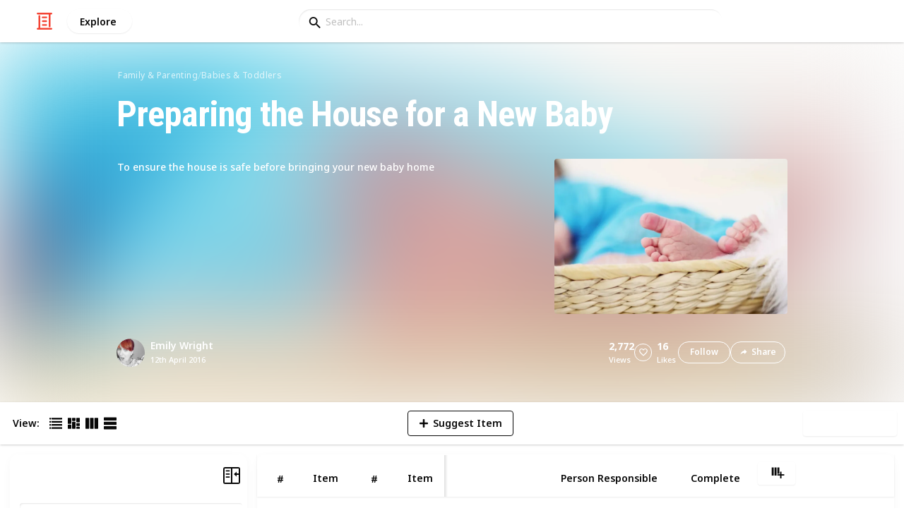

--- FILE ---
content_type: text/html; charset=utf-8
request_url: https://listium.com/@WrightEm/2627/preparing-the-house-for-a-new-baby/1/safety-latches-for-drawers
body_size: 17154
content:
<!doctype html>
<html lang="en-us" class="no-js* -mouse-active MouseInterface -desktop-environment DesktopEnvironment" data-reactroot=""><head><title data-react-helmet="true">Safety latches for drawers | Preparing the House for a New Baby</title><meta data-react-helmet="true" charSet="utf-8"/><meta data-react-helmet="true" property="og:title" content="Safety latches for drawers | Preparing the House for a New Baby"/><meta data-react-helmet="true" name="description" content="To ensure the house is safe before bringing your new baby home - by @WrightEm"/><meta data-react-helmet="true" property="og:description" content="To ensure the house is safe before bringing your new baby home - by @WrightEm"/><meta data-react-helmet="true" property="og:image" content="https://listium-res.cloudinary.com/image/upload/f_auto,c_fill,h_630,w_1200,q_auto/iublg6a6fpnjop02ri3w.jpg"/><meta data-react-helmet="true" property="og:locale" content="en_US"/><meta data-react-helmet="true" property="og:site_name" content="Listium"/><meta data-react-helmet="true" property="og:type" content="website"/><meta data-react-helmet="true" property="article:published_time" content="2016-04-12T00:55:29.485Z"/><meta data-react-helmet="true" property="article:author" content="WrightEm"/><meta data-react-helmet="true" property="og:type" content="article"/><meta data-react-helmet="true" property="article:publisher" content="https://www.facebook.com/Listium"/><meta data-react-helmet="true" name="twitter:card" content="summary_large_image"/><meta data-react-helmet="true" name="twitter:site" content="@listium"/><meta data-react-helmet="true" name="twitter:title" content="Safety latches for drawers | Preparing the House for a New Baby"/><meta data-react-helmet="true" name="twitter:description" content="To ensure the house is safe before bringing your new baby home - by @WrightEm"/><meta data-react-helmet="true" name="twitter:image" content="https://listium-res.cloudinary.com/image/upload/f_auto,c_fill,h_630,w_1200,q_auto/iublg6a6fpnjop02ri3w.jpg"/><meta data-react-helmet="true" name="twitter:image:alt" content="Safety latches for drawers | Preparing the House for a New Baby"/><meta data-react-helmet="true" name="twitter:site:id" content="12005917"/><meta property="og:url" content="https://listium.com/@WrightEm/2627/preparing-the-house-for-a-new-baby/1/safety-latches-for-drawers"/><link rel="canonical" href="https://listium.com/@WrightEm/2627/preparing-the-house-for-a-new-baby/1/safety-latches-for-drawers"/><meta name="viewport" content="width=device-width, initial-scale=1.0, maximum-scale=1.0,
    user-scalable=0, viewport-fit=cover"/><meta http-equiv="X-UA-Compatible" content="IE=edge,chrome=1"/><meta http-equiv="Content-Type" content="text/html;charset=utf-8"/><meta http-equiv="Accept-CH" content="DPR, Width"/><link rel="preconnect" href="https://fonts.gstatic.com"/><link rel="preconnect" href="https://fonts.googleapis.com"/><link rel="preconnect" href="https://listium-res.cloudinary.com"/><link rel="preconnect" href="https://securepubads.g.doubleclick.net"/><link rel="dns-prefetch" href="https://securepubads.g.doubleclick.net"/><script>
            ;(function() {
              var svh, svw, html = document.documentElement;
              html.classList.remove('no-js*');
              html.classList.add('js*');
              function setViewportHeightCSSVariable() {
                var _svh = html.clientHeight + "px";
                var _svw = (html.clientWidth) + "px";
                if (_svh !== svh) {
                  svh = _svh;
                  html.style.setProperty("--svh", svh);
                }
                if (_svw !== svw) {
                  svw = _svw;
                  html.style.setProperty("--svw", svw);
                }
              }
              var viewportInterval = setInterval(setViewportHeightCSSVariable, 300);
              setTimeout(function() {
                clearInterval(viewportInterval);
              }, 1500);
              window.addEventListener("resize", setViewportHeightCSSVariable, { passive: true });
            })();
          </script><script>
            if (window.performance) {
              window.ListiumPerformance = {
                // 'SERVER_PREFETCH': XXSERVER_PREFETCHXX,
                // 'SERVER_RENDER_TO_STRING': XXSERVER_RENDER_TO_STRINGXX,
                // 'SERVER_PAGE_GENERATION': XXSERVER_PAGE_GENERATIONXX,
                // 'CLIENT_START': window.performance.now(),
                // 'REQUEST_URL': window.location.href,
              };
            }
            // TD - TECHDEBT - SEE REST OF COMMIT
            window.PANELLED_MODAL_COUNTER = 0;
            window.FIRST_LOADED_PATH = window.location.pathname;
          </script><meta name="google-site-verification" content="HCYaX2DXFgygntVJ74nh_AVOrlj82At6e5AH20Ebcks"/><meta name="norton-safeweb-site-verification" content="qfyls62zpa-2qgostq-ujc8zge13bpr194kmzg8q-csvvvcjp13jr6qf1mbgw8s98666y7rr7cqbcy1m-c7sc3fd2am52kl0s6jmkus9yx98905nuyl0qmz0494ign8t"/><meta name="apple-mobile-web-app-capable" content="yes"/><meta name="theme-color" content="#000000"/><meta name="mobile-web-app-capable" content="yes"/><meta name="apple-mobile-web-app-status-bar-style" content="black-translucent"/><meta name="HandheldFriendly" content="true"/><link rel="shortcut icon" href="https://cdn.listium.com/e87abf403f46c1a05abd1bed473437001ad09401/public/assetsApp/images/icons/prod/favicon-32.png" type="image/x-icon"/><link rel="apple-touch-icon" href="https://cdn.listium.com/e87abf403f46c1a05abd1bed473437001ad09401/public/assetsApp/images/icons/prod/icon-180.png"/><link rel="apple-touch-icon" sizes="180x180" href="https://cdn.listium.com/e87abf403f46c1a05abd1bed473437001ad09401/public/assetsApp/images/icons/prod/icon-180.png"/><link rel="apple-touch-icon" sizes="167x167" href="https://cdn.listium.com/e87abf403f46c1a05abd1bed473437001ad09401/public/assetsApp/images/icons/prod/icon-167.png"/><link rel="apple-touch-icon" sizes="152x152" href="https://cdn.listium.com/e87abf403f46c1a05abd1bed473437001ad09401/public/assetsApp/images/icons/prod/icon-152.png"/><link rel="apple-touch-icon" sizes="120x120" href="https://cdn.listium.com/e87abf403f46c1a05abd1bed473437001ad09401/public/assetsApp/images/icons/prod/icon-120.png"/><link href="https://fonts.googleapis.com/css2?family=Roboto+Condensed:wght@700&amp;family=Noto+Sans:ital,wght@0,300..800;1,300..700&amp;display=swap" rel="stylesheet" type="text/css"/><link rel="stylesheet" href="https://cdn.listium.com/e87abf403f46c1a05abd1bed473437001ad09401/public/assetsApp/css/listium-desktop.min.css"/><meta name="listium-logged-in-css" content="https://cdn.listium.com/e87abf403f46c1a05abd1bed473437001ad09401/public/assetsApp/css/listium-desktop-logged-in.min.css"/><script>
            ;(function() {
              var loggedInCssPath = document
                .querySelector('meta[name="listium-logged-in-css"]')
                .getAttribute('content');

              try {
                var loggedIn = window.localStorage.getItem('listiumLoggedIn') == 'true';
                if (loggedIn) {
                  var loggedInCss = document.createElement('link');
                  loggedInCss.setAttribute('rel', 'stylesheet');
                  loggedInCss.setAttribute('href', loggedInCssPath);
                  document.head.appendChild(loggedInCss);
                }
              } catch {
              }
            })();
          </script><meta name="p:domain_verify" content="3b4fc272a9e7baf86dc1c6574994a522"/><meta name="app-script-path" content="https://cdn.listium.com/e87abf403f46c1a05abd1bed473437001ad09401/public/assetsApp/scripts/app-bundle.js"/><meta name="dependencies-script-path" content="https://cdn.listium.com/e87abf403f46c1a05abd1bed473437001ad09401/public/assetsApp/scripts/dependencies-bundle.js"/><link rel="manifest" href="/api/manifest.json?display=minimal-ui&amp;environment=prod"/><script src="https://cdn.onesignal.com/sdks/OneSignalSDK.js" async=""></script><script>
            var OneSignal = window.OneSignal || [];
            OneSignal.push(["init", {
              appId: "55e34330-173e-440c-b61a-e4955f0ea1a3",
              autoRegister: false,
              allowLocalhostAsSecureOrigin: true,
              notifyButton: {
                enable: false
              },
              welcomeNotification: {
                disable: true
              }
            }]);
          </script><script async="" src="https://www.googletagmanager.com/gtag/js?id=G-LJEC0QT2YC"></script><script>
            window.dataLayer = window.dataLayer || [];
            function gtag(){dataLayer.push(arguments);}
            gtag('js', new Date());
            gtag('set', {cookie_flags: 'SameSite=None;Secure'});
            gtag('config', 'G-LJEC0QT2YC', {
              client_storage: 'auto',
              cookie_domain: '.listium.com'
            });
            </script><script type="application/ld+json">{"@context":"http://schema.org","@type":"WebSite","name":"Listium","alternateName":"Listium","url":"https://listium.com"}</script></head><body><div id="listiumApp"><div class="AppLayout has-NavBar is-Mouse"><div class="AppLayout__container"><div id="ad-slot-above-navbar" class="AdSlotMount AdSlotMount--above-navbar AppLayout__adSlotContainer" data-ad-slot="above-navbar"></div><nav class="NavBar"><div class="NavBar__site-panel"><div class="NavBar__list"><div class="NavBarItem NavBarItem--ListiumMark"><a class="NavBarItem__action" href="/" aria-label="Home Page"><div class="NavBarItem__icon"><svg class="icon icon--ListiumMark" role="graphics-symbol" xmlns="http://www.w3.org/2000/svg" width="240" height="240" viewBox="0 0 240 240"><g fill="#F44636"><path d="M36 216V46.8c0-6.627 5.373-12 12-12s12 5.373 12 12V216h156c6.627 0 12 5.373 12 12s-5.373 12-12 12H24c-6.627 0-12-5.373-12-12s5.373-12 12-12h12z"></path><path d="M94.8 78c-6.627 0-12-5.373-12-12s5.373-12 12-12h50.4c6.627 0 12 5.373 12 12s-5.373 12-12 12H94.8zm1.2 54c-6.627 0-12-5.373-12-12s5.373-12 12-12h48c6.627 0 12 5.373 12 12s-5.373 12-12 12H96zm48 30c6.627 0 12 5.373 12 12s-5.373 12-12 12H96c-6.627 0-12-5.373-12-12s5.373-12 12-12h48z"></path><path d="M204 24v170.4c0 6.627-5.373 12-12 12s-12-5.373-12-12V24H24c-6.627 0-12-5.373-12-12S17.373 0 24 0h192c6.627 0 12 5.373 12 12s-5.373 12-12 12h-12z"></path></g></svg></div></a></div><div class="NavBarItem NavBarItem--Explore"><a class="NavBarItem__action" href="/explore" aria-label="Explore"><div class="NavBarItem__title">Explore</div></a></div></div></div><div class="NavBar__searchBoxContainer"><form class="SiteSearchBox"><div class="SiteSearchBox__inputBoxWrapper"><span class="SiteSearchBox__inputBoxSearchIcon"><i class="icon icon--search"></i></span><input type="text" value="" placeholder="Search..." class="SiteSearchBox__input" role="combobox" aria-expanded="false" aria-activedescendant=""/></div></form></div><div class="NavBar__account-panel"><div class="NavBar__list"></div></div></nav><div class="AppLayout__main"><div class="ListiumList ListiumList--tableMode ListiumList--desktopMode ListiumList--sidebarLeftVisible ListiumList--sidebarRightHidden ListiumList--read-only ListiumList--public ListiumList--published -few-columns" id=""><style>
    :root {
      --color-list-hue: 242.47deg;
      --color-list-000: oklch(100% 0 none);
      --color-list-000-l: 100%;
      --color-list-000-c: 0;
      --color-list-050: oklch(98.53% 0.01 222.81deg);
      --color-list-050-l: 98.63%;
      --color-list-050-c: 0.0124;
      --color-list-100: oklch(96.94% 0.02 216.81deg);
      --color-list-100-l: 97.27%;
      --color-list-100-c: 0.0308;
      --color-list-200: oklch(93.3% 0.05 222.42deg);
      --color-list-200-l: 93.85%;
      --color-list-200-c: 0.0591;
      --color-list-300: oklch(88.77% 0.08 223.64deg);
      --color-list-300-l: 89.75%;
      --color-list-300-c: 0.0981;
      --color-list-400: oklch(77.16% 0.13 239.96deg);
      --color-list-400-l: 77.45%;
      --color-list-400-c: 0.1367;
      --color-list-500: oklch(65.84% 0.15 242.47deg);
      --color-list-500-l: 65.84%;
      --color-list-500-c: 0.1521;
      --color-list-600: oklch(53.36% 0.14 246.93deg);
      --color-list-600-l: 52.67%;
      --color-list-600-c: 0.1492;
      --color-list-700: oklch(44.84% 0.12 247.97deg);
      --color-list-700-l: 44.11%;
      --color-list-700-c: 0.1301;
      --color-list-800: oklch(33.71% 0.1 250.25deg);
      --color-list-800-l: 32.92%;
      --color-list-800-c: 0.1064;
      --color-list-900: oklch(25.75% 0.08 251.69deg);
      --color-list-900-l: 25.02%;
      --color-list-900-c: 0.0859;
      --color-list-950: oklch(15.86% 0.05 256.08deg);
      --color-list-950-l: 15.14%;
      --color-list-950-c: 0.0635;
      --color-list-999: oklch(0% 0 none);
      --color-list-999-l: 0%;
      --color-list-999-c: 0;
      --color-list-select-anchor: var(--color-list-500, red);
      --color-list-select-00: oklch(97.4% 0.01 255.69deg);
      --color-list-select-0: oklch(61.52% 0.01 254.99deg);
      --color-list-select-1: oklch(63.43% 0.15 0.25deg);
      --color-list-select-2: oklch(63.03% 0.13 30.03deg);
      --color-list-select-3: oklch(62.43% 0.12 55.27deg);
      --color-list-select-4: oklch(61.7% 0.11 86.02deg);
      --color-list-select-5: oklch(60.98% 0.11 115.29deg);
      --color-list-select-6: oklch(60.29% 0.12 143.14deg);
      --color-list-select-7: oklch(61.36% 0.11 183.13deg);
      --color-list-select-8: oklch(62.47% 0.11 211.29deg);
      --color-list-select-9: oklch(62.37% 0.14 239.01deg);
      --color-list-select-10: oklch(61.78% 0.14 259.76deg);
      --color-list-select-11: oklch(62.48% 0.12 289.14deg);
      --color-list-select-12: oklch(63.13% 0.13 325.09deg);
    }
  </style> <!-- --> <header id="listBanner" class="ListBanner ListBanner--published ListBanner--hasDescription ListBanner--hasCoverImage"><div class="ListBanner__scrollContainer"><div class="ListBanner__backgroundImageContainer"><div class="ListBanner__backgroundImageOverlay"></div><img src="https://listium-res.cloudinary.com/image/upload/w_800,h_800,c_limit,q_auto,f_auto/iublg6a6fpnjop02ri3w.jpg" alt="Preparing the House for a New Baby" class="ListBanner__backgroundImage ImageLoader__img"/></div><div class="ListBanner__textContentContainer"><div class="ListBanner__featureMedia"><img src="https://listium-res.cloudinary.com/image/upload/w_800,h_800,c_limit,q_auto,f_auto/iublg6a6fpnjop02ri3w.jpg" alt="Preparing the House for a New Baby" class="ListBanner__featureMediaImage ImageLoader__img"/></div><div class="ListBanner__category"><a class="ListBanner__categoryLink" href="/explore/family-and-parenting">family &amp; parenting</a><span class="ListBanner__categorySeparator"> / </span><a class="ListBanner__categoryLink" href="/explore/babies-and-toddlers">babies &amp; toddlers</a></div><div class="ListBanner__title"><h1 class="ListBannerTitle">Preparing the House for a New Baby</h1></div><div class="ListBanner__description"><div class="ListBannerDescription"><div class="RichTextEditor RichTextEditor--readOnly RichTextEditor--disabled ql-bubble"><div class="ql-editor"><p>To ensure the house is safe before bringing your new baby home</p></div></div></div></div><div class="ListBanner__sharePublishStrip"><div class="ListBannerSharePublishStrip"><div class="ListBannerSharePublishStrip__userContainer"><a href="/@WrightEm"><img class="Avatar Avatar--medium ListBannerSharePublishStrip__avatar" src="https://res.cloudinary.com/listium/image/upload/w_112,h_112,c_limit,q_auto,f_auto/v1460337851/avatars/ew.jpg?type=normal" alt="Emily Wright"/></a><div class="ListBannerSharePublishStrip__userContent"><a class="ListBannerSharePublishStrip__user" href="/@WrightEm"><div class="ListBannerSharePublishStrip__userName">Emily Wright</div></a><div class="ListBannerSharePublishStrip__publishDate">12th April 2016</div></div></div></div><div class="ListBannerSharePublishStrip"><div class="ListBannerSharePublishStrip__social"><div class="ListBannerSharePublishStrip__stats"><div class="ListBannerSharePublishStrip__stat ListBannerSharePublishStrip__viewsStat"><div class="ListBannerSharePublishStrip__metricNumber">2,772</div><div class="ListBannerSharePublishStrip__metricTextLabel">views</div></div><div class="ListBannerSharePublishStrip__likeStatsContainer"><div class="Button Button--borderBack Button--smallSize Button--circleShape Button--whiteColor Button--compact Button--rightMargin ListBannerSharePublishStrip__userAction ListBannerSharePublishStrip__likeButton ," aria-label="Like" role="button"><i class="icon icon--heart Button__icon ,__icon"></i></div><div class="ListBannerSharePublishStrip__stat ListBannerSharePublishStrip__likesStat"><div class="ListBannerSharePublishStrip__metricNumber">16</div><div class="ListBannerSharePublishStrip__metricTextLabel">likes</div></div></div></div><div class="ListBannerSharePublishStrip__actions"><span delay="600"><div class="Button Button--borderBack Button--smallSize Button--roundShape Button--whiteColor Button--rightMargin ListBannerSharePublishStrip__userAction ListBannerSharePublishStrip__followButton ," role="button"><span class="Button__text ,__text">Follow</span></div></span><div class="Button Button--borderBack Button--smallSize Button--roundShape Button--whiteColor ListBannerSharePublishStrip__userAction ListBannerSharePublishStrip__socialShareButton ," role="button"><i class="icon icon--share Button__icon ,__icon"></i><span class="Button__text ,__text">Share</span></div></div></div></div></div></div></div></header><div class="ListSettingsBarDesktop"><div class="ListSettingsBarDesktop__setting-container-group ListSettingsBarDesktop__setting-container-group-one"><div class="ListSettingsBarDesktop__setting-container ListSettingsBarDesktop__setting-view-container"><div class="ListSettingsBarDesktop__setting-label ListSettingsBarDesktop__setting-label--view-switch">View:</div><div class="ListSettingsBarDesktop__setting-options"><span delay="600"><div class="Button Button--hoverBack Button--noShadow Button--tinySquareShape Button--defaultColor active ," aria-label="Table View" role="button"><svg class="icon icon--ViewTable Button__icon Button__icon--svg ,__icon" role="graphics-symbol" width="24" height="24" viewBox="0 0 24 24" fill="none" xmlns="http://www.w3.org/2000/svg"><g fill="#000"><path d="M.567 4.5h1.866A.567.567 0 0 0 3 3.933V2.067a.567.567 0 0 0-.567-.567H.567A.567.567 0 0 0 0 2.067v1.866a.567.567 0 0 0 .567.567zM23.433 4.5H4.567A.567.567 0 0 1 4 3.933V2.067a.567.567 0 0 1 .567-.567h18.866a.567.567 0 0 1 .567.567v1.866a.567.567 0 0 1-.567.567zM.567 10.5h1.866A.567.567 0 0 0 3 9.933V8.067a.567.567 0 0 0-.567-.567H.567A.567.567 0 0 0 0 8.067v1.866a.567.567 0 0 0 .567.567zM23.433 10.5H4.567A.567.567 0 0 1 4 9.933V8.067a.567.567 0 0 1 .567-.567h18.866a.567.567 0 0 1 .567.567v1.866a.567.567 0 0 1-.567.567zM.567 16.5h1.866A.567.567 0 0 0 3 15.933v-1.866a.567.567 0 0 0-.567-.567H.567a.567.567 0 0 0-.567.567v1.866a.567.567 0 0 0 .567.567zM23.433 16.5H4.567A.567.567 0 0 1 4 15.933v-1.866a.567.567 0 0 1 .567-.567h18.866a.568.568 0 0 1 .567.567v1.866a.567.567 0 0 1-.567.567zM.567 22.5h1.866A.567.567 0 0 0 3 21.933v-1.866a.567.567 0 0 0-.567-.567H.567a.565.565 0 0 0-.567.567v1.866a.567.567 0 0 0 .567.567zM23.433 22.5H4.567A.567.567 0 0 1 4 21.933v-1.866a.567.567 0 0 1 .567-.567h18.866a.568.568 0 0 1 .567.567v1.866a.567.567 0 0 1-.567.567z"></path></g></svg></div></span><span delay="600"><div class="Button Button--hoverBack Button--noShadow Button--tinySquareShape Button--defaultColor ," aria-label="Card View" role="button"><svg class="icon icon--ViewBoard Button__icon Button__icon--svg ,__icon" role="graphics-symbol" width="24" height="24" viewBox="0 0 24 24" fill="none" xmlns="http://www.w3.org/2000/svg"><path d="M7 2.625v9.25C7 12.496 6.496 13 5.875 13h-4.75A1.125 1.125 0 0 1 0 11.875v-9.25C0 2.004.504 1.5 1.125 1.5h4.75C6.496 1.5 7 2.004 7 2.625zm8.5 18.75v-11.25C15.5 9.504 14.996 9 14.375 9h-4.75C9.004 9 8.5 9.504 8.5 10.125v11.25c0 .621.504 1.125 1.125 1.125h4.75c.621 0 1.125-.504 1.125-1.125zM17 2.625v6.25c0 .621.504 1.125 1.125 1.125h4.75C23.496 10 24 9.496 24 8.875v-6.25c0-.621-.504-1.125-1.125-1.125h-4.75C17.504 1.5 17 2.004 17 2.625zm-1.5 3.75v-3.75c0-.621-.504-1.125-1.125-1.125h-4.75c-.621 0-1.125.504-1.125 1.125v3.75c0 .621.504 1.125 1.125 1.125h4.75c.621 0 1.125-.504 1.125-1.125zM0 15.625v5.75c0 .621.504 1.125 1.125 1.125h4.75C6.496 22.5 7 21.996 7 21.375v-5.75c0-.621-.504-1.125-1.125-1.125h-4.75C.504 14.5 0 15.004 0 15.625zM18.125 17h4.75c.621 0 1.125-.504 1.125-1.125v-3.25c0-.621-.504-1.125-1.125-1.125h-4.75c-.621 0-1.125.504-1.125 1.125v3.25c0 .621.504 1.125 1.125 1.125zm0 5.5h4.75c.621 0 1.125-.504 1.125-1.125v-1.75c0-.621-.504-1.125-1.125-1.125h-4.75c-.621 0-1.125.504-1.125 1.125v1.75c0 .621.504 1.125 1.125 1.125z" fill="#000"></path></svg></div></span><span delay="600"><div class="Button Button--hoverBack Button--noShadow Button--tinySquareShape Button--defaultColor ," aria-label="Comparison View" role="button"><svg class="icon icon--ViewComparison Button__icon Button__icon--svg ,__icon" role="graphics-symbol" width="24" height="24" viewBox="0 0 24 24" fill="none" xmlns="http://www.w3.org/2000/svg"><path d="M7 2.625v18.75c0 .621-.504 1.125-1.125 1.125h-4.75A1.125 1.125 0 0 1 0 21.375V2.625C0 2.004.504 1.5 1.125 1.5h4.75C6.496 1.5 7 2.004 7 2.625zm10 0v18.75c0 .621.504 1.125 1.125 1.125h4.75c.621 0 1.125-.504 1.125-1.125V2.625c0-.621-.504-1.125-1.125-1.125h-4.75C17.504 1.5 17 2.004 17 2.625zm-1.5 18.75V2.625c0-.621-.504-1.125-1.125-1.125h-4.75c-.621 0-1.125.504-1.125 1.125v18.75c0 .621.504 1.125 1.125 1.125h4.75c.621 0 1.125-.504 1.125-1.125z" fill="#000"></path></svg></div></span><span delay="600"><div class="Button Button--hoverBack Button--noShadow Button--tinySquareShape Button--defaultColor ," aria-label="List View" role="button"><svg class="icon icon--ViewList Button__icon Button__icon--svg ,__icon" role="graphics-symbol" width="23" height="22" viewBox="0 0 23 22" fill="none" xmlns="http://www.w3.org/2000/svg"><path d="M0 17a1 1 0 0 1 1-1h21a1 1 0 0 1 1 1v4a1 1 0 0 1-1 1H1a1 1 0 0 1-1-1v-4zM0 1a1 1 0 0 1 1-1h21a1 1 0 0 1 1 1v4a1 1 0 0 1-1 1H1a1 1 0 0 1-1-1V1zM0 9a1 1 0 0 1 1-1h21a1 1 0 0 1 1 1v4a1 1 0 0 1-1 1H1a1 1 0 0 1-1-1V9z" fill="#000"></path></svg></div></span></div></div></div><div class="ListSettingsBarDesktop__setting-container-group ListSettingsBarDesktop__setting-container-group-two"><div class="ListSettingsBarDesktop__setting-container"></div><div class="ListSettingsBarDesktop__setting-container"><div class="Button Button--borderBack Button--listColor Button--svgScale-u10 Button--leftMargin ListSettingsBarDesktop__setting-button ListSettingsBarDesktop__setting-suggest-item-button ," aria-label="Suggest Item" role="button"><svg class="icon icon--Plus Button__icon Button__icon--svg ,__icon" role="graphics-symbol" xmlns="http://www.w3.org/2000/svg" viewBox="0 0 26 26"><path d="M22 15H4c-.6 0-1-.4-1-1v-2c0-.6.4-1 1-1h18c.6 0 1 .4 1 1v2c0 .6-.4 1-1 1z"></path><path d="M11 22V4c0-.6.4-1 1-1h2c.6 0 1 .4 1 1v18c0 .6-.4 1-1 1h-2c-.6 0-1-.4-1-1z"></path></svg><span class="Button__text ,__text">Suggest Item</span></div></div></div><div class="ListSettingsBarDesktop__setting-container-group ListSettingsBarDesktop__setting-container-group-three"><div class="ListSettingsBarDesktop__setting-container ListSettingsBarDesktop__setting-buttons-container"><span class="UseThisListLockup UseThisListLockup--desktop-bar"><div class="Button Button--solidBack Button--listColor Button--leftMargin UseThisListLockup__useListLockupToggle ," aria-label="Use this list" role="button"><i class="icon icon--check-square Button__icon ,__icon"></i><span class="Button__text">Use this list</span></div><span class="UseThisListLockup__useListActions"><button class="UseThisListLockup__useListAction is-disabled" disabled=""><span class="UseThisListLockup__useListActionIcon"><svg class="icon icon--ForkRight" role="graphics-symbol" width="24" height="24" viewBox="0 0 24 24" fill="none" xmlns="http://www.w3.org/2000/svg"><g clip-path="url(#clip0_3183_2707)"><path fill-rule="evenodd" clip-rule="evenodd" d="M8.384.066l7.614 7.614H11.76v5.207c.966-.32 2.376-.577 4.56-.635V7.92l7.086 7.44-7.086 7.44v-4.28c-1.13.092-2.227.342-3.082.697-.55.228-.951.48-1.2.717-.245.235-.278.391-.278.466v4.08H5.52V7.68H1.116L8.384.066zm.032 2.748L5.604 5.76H7.44v16.8h2.4V20.4c0-.765.387-1.39.87-1.852.478-.46 1.112-.823 1.792-1.105 1.364-.565 3.111-.883 4.778-.883h.96V18l2.514-2.64-2.514-2.64v1.44h-.96c-4.213 0-5.442.702-5.948 1.039l-1.492.995V5.76h1.522L8.416 2.814z" fill="#000"></path></g><defs><clipPath id="clip0_3183_2707"><path fill="#fff" d="M0 0h24v24H0z"></path></clipPath></defs></svg></span><span class="UseThisListLockup__useListActionText"><span class="UseThisListLockup__useListActionTextHeader">Create a spin-off<!-- --> (DISABLED)</span><p class="UseThisListLockup__useListActionTextDescription">Add your own information to the list while also receiving updates from the original list.</p></span><span class="UseThisListLockup__useListActionRight"><svg class="icon icon--ChevronRight" role="graphics-symbol" width="17" height="28" viewBox="0 0 17 28" fill="none" xmlns="http://www.w3.org/2000/svg"><path fill-rule="evenodd" clip-rule="evenodd" d="M.17 2.44l11.55 11.58L.17 25.54l2.22 2.19L16.1 14.02 2.39.22.17 2.44z" fill="#000"></path></svg></span></button><button class="UseThisListLockup__useListAction"><span class="UseThisListLockup__useListActionIcon"><svg class="icon icon--Clone" role="graphics-symbol" width="25" height="28" viewBox="0 0 25 28" fill="none" xmlns="http://www.w3.org/2000/svg"><path fill-rule="evenodd" clip-rule="evenodd" d="M11.74 20.26H3.01a2.43 2.43 0 0 1-1.785-.735A2.395 2.395 0 0 1 .49 17.77v-15c0-.68.245-1.265.735-1.755A2.43 2.43 0 0 1 3.01.28h15v2.49h-15v15h8.73v-2.49l5.01 3.75-5.01 3.75v-2.52zm10.02 5.01V7.78H7.99v7.5H5.5v-7.5c0-.68.245-1.27.735-1.77s1.075-.75 1.755-.75h13.77c.68 0 1.265.245 1.755.735s.735 1.085.735 1.785v17.49c0 .68-.24 1.265-.72 1.755s-1.07.735-1.77.735H7.99c-.68 0-1.265-.245-1.755-.735A2.395 2.395 0 0 1 5.5 25.27v-2.49h2.49v2.49h13.77z" fill="#000"></path></svg></span><span class="UseThisListLockup__useListActionText"><span class="UseThisListLockup__useListActionTextHeader">Create a copy</span><p class="UseThisListLockup__useListActionTextDescription">Full access to your copy of the list, but no ongoing updates from the original list.</p></span><span class="UseThisListLockup__useListActionRight"><svg class="icon icon--ChevronRight" role="graphics-symbol" width="17" height="28" viewBox="0 0 17 28" fill="none" xmlns="http://www.w3.org/2000/svg"><path fill-rule="evenodd" clip-rule="evenodd" d="M.17 2.44l11.55 11.58L.17 25.54l2.22 2.19L16.1 14.02 2.39.22.17 2.44z" fill="#000"></path></svg></span></button></span></span></div></div></div><div class="ListiumList__listWrapper ListiumList__listWrapper--tableView"><div class="ListiumList__listContainer" id="listContainer"><div class="ListiumList__listContainerInner"><main class="ListTableView ListTableView--published ListTableView--firstRender ListTableView--totalsInactive"><div class="ListTableViewHeader"><div class="ListTableViewHeader__freezeRegion" style="width:265px"><div class="ListTableViewHeader__columnHeaders"><div class="ListTableViewHeaderCell ListTableViewHeaderCell--index"><button class="ListTableViewHeaderCell__content"><div></div><div class="ListTableViewHeaderCell__title"><div class="ListTableViewHeaderCell__index-hash">#</div><div class="ListTableViewHeaderCell__index-check"><i class="icon--selection-check"></i></div></div></button></div><div class="ListTableViewHeaderCell__wrapper -primary" style="width:200px" data-col-key="0"><div class="ListTableViewHeaderCell ListTableViewHeaderCell--data ListTableViewHeaderCell--primary" style="width:200px"><span class="ListTableViewHeaderCell__touch-blocker"></span><button class="ListTableViewHeaderCell__clickHandler" aria-label="Sort by Item"></button><div class="ListTableViewHeaderCell__fieldSettingsButton" aria-label="Edit Item column settings"></div><div class="ListTableViewHeaderCell__content"><div></div><div class="ListTableViewHeaderCell__title">Item</div><div class="ListTableViewHeaderCell__caption"></div><div class="ListTableViewHeaderCell__status"><div class="sort-state -priority-0 -none"></div></div></div><div class="ListTableViewHeaderCell__resize-handle"></div></div></div></div></div><div class="ListTableViewHeader__scrollRegion"><div class="ListTableViewHeader__columnHeaders"><div class="ListTableViewHeaderCell ListTableViewHeaderCell--index"><button class="ListTableViewHeaderCell__content"><div></div><div class="ListTableViewHeaderCell__title"><div class="ListTableViewHeaderCell__index-hash">#</div><div class="ListTableViewHeaderCell__index-check"><i class="icon--selection-check"></i></div></div></button></div><div class="ListTableViewHeaderCell__wrapper -primary" style="width:200px" data-col-key="0"><div class="ListTableViewHeaderCell ListTableViewHeaderCell--data ListTableViewHeaderCell--primary" style="width:200px"><span class="ListTableViewHeaderCell__touch-blocker"></span><button class="ListTableViewHeaderCell__clickHandler" aria-label="Sort by Item"></button><div class="ListTableViewHeaderCell__fieldSettingsButton" aria-label="Edit Item column settings"></div><div class="ListTableViewHeaderCell__content"><div></div><div class="ListTableViewHeaderCell__title">Item</div><div class="ListTableViewHeaderCell__caption"></div><div class="ListTableViewHeaderCell__status"><div class="sort-state -priority-0 -none"></div></div></div><div class="ListTableViewHeaderCell__resize-handle"></div></div></div><div class="ListTableViewHeaderCell__wrapper -not-primary" style="width:200px" data-col-key="2"><div class="ListTableViewHeaderCell ListTableViewHeaderCell--data ListTableViewHeaderCell--not-primary ListTableViewHeaderCell--multiselect" style="width:200px"><span class="ListTableViewHeaderCell__touch-blocker"></span><button class="ListTableViewHeaderCell__clickHandler" aria-label="Sort by Person Responsible"></button><div class="ListTableViewHeaderCell__fieldSettingsButton" aria-label="Edit Person Responsible column settings"></div><div class="ListTableViewHeaderCell__content"><div class="ListTableViewHeaderCell__reorder-handle"><svg class="icon icon--DragHandle" role="graphics-symbol" viewBox="0 0 14 6"><path d="M1 2a1 1 0 1 1 0-2 1 1 0 0 1 0 2zm0 4a1 1 0 1 1 0-2 1 1 0 0 1 0 2zm4-4a1 1 0 1 1 0-2 1 1 0 0 1 0 2zm0 4a1 1 0 1 1 0-2 1 1 0 0 1 0 2zm4-4a1 1 0 1 1 0-2 1 1 0 0 1 0 2zm0 4a1 1 0 1 1 0-2 1 1 0 0 1 0 2zm4-4a1 1 0 1 1 0-2 1 1 0 0 1 0 2zm0 4a1 1 0 1 1 0-2 1 1 0 0 1 0 2z"></path></svg></div><div class="ListTableViewHeaderCell__title">Person Responsible</div><div class="ListTableViewHeaderCell__caption"></div><div class="ListTableViewHeaderCell__status"><div class="sort-state -priority-0 -none"></div></div></div><div class="ListTableViewHeaderCell__resize-handle"></div></div></div><div class="ListTableViewHeaderCell__wrapper -not-primary" style="width:100px" data-col-key="1"><div class="ListTableViewHeaderCell ListTableViewHeaderCell--data ListTableViewHeaderCell--not-primary ListTableViewHeaderCell--symbolcol" style="width:100px"><span class="ListTableViewHeaderCell__touch-blocker"></span><button class="ListTableViewHeaderCell__clickHandler" aria-label="Sort by Complete"></button><div class="ListTableViewHeaderCell__fieldSettingsButton" aria-label="Edit Complete column settings"></div><div class="ListTableViewHeaderCell__content"><div class="ListTableViewHeaderCell__reorder-handle"><svg class="icon icon--DragHandle" role="graphics-symbol" viewBox="0 0 14 6"><path d="M1 2a1 1 0 1 1 0-2 1 1 0 0 1 0 2zm0 4a1 1 0 1 1 0-2 1 1 0 0 1 0 2zm4-4a1 1 0 1 1 0-2 1 1 0 0 1 0 2zm0 4a1 1 0 1 1 0-2 1 1 0 0 1 0 2zm4-4a1 1 0 1 1 0-2 1 1 0 0 1 0 2zm0 4a1 1 0 1 1 0-2 1 1 0 0 1 0 2zm4-4a1 1 0 1 1 0-2 1 1 0 0 1 0 2zm0 4a1 1 0 1 1 0-2 1 1 0 0 1 0 2z"></path></svg></div><div class="ListTableViewHeaderCell__title">Complete</div><div class="ListTableViewHeaderCell__caption"></div><div class="ListTableViewHeaderCell__status"><div class="sort-state -priority-0 -none"></div></div></div><div class="ListTableViewHeaderCell__resize-handle"></div></div></div><div class="ListTableViewHeaderCell ListTableViewHeaderCell--action ListTableViewHeaderCell--actionNarrow "><div class="ListTableViewHeaderCell__content"><div></div><div class="Button Button--solidBack Button--defaultColor new-column-button ," role="button"><span class="Button__icon"><i class="icon--new-column"></i></span></div></div></div></div></div></div><div class="ListTableView__scrollContainer"><div class="ListTableView__scrollRegion"><div class="ListTableView__rows" style="width:635px"><div class="ListTableViewRow ListTableViewRow--visible" data-row-key="0"><div class="BaseCell RowIndexCell RowIndexCell-noEditing" data-row-key="0"><a class="RowIndexCell__inner" href="/@WrightEm/2627/preparing-the-house-for-a-new-baby/0/safety-latches-for-cabinets"><div class="RowIndexCell__dragHandle RowIndexCell__dragHandle--empty"></div><div class="RowIndexCell__indexNumber">1</div><i class="icon--arrow-expand RowIndexCell__quick-select"></i></a></div><span class="ListTableViewRowCell BaseCell BaseCell--full-cell BaseCell--primary BaseCell--primary-short" style="width:200px;padding-left:2px;padding-right:2px"><h3><span class="InlineEdit ShortTextCell PrimaryCell"><span class="InlineEdit__display">Safety latches for cabinets</span><div class="InlineEdit__wrapper"><input type="text" class="" value="Safety latches for cabinets" novalidate="" placeholder="" style="pointer-events:none" list="field-0" autoComplete="off"/></div></span></h3></span><span class="ListTableViewRowCell BaseCell BaseCell--multiselect" style="width:200px;padding-left:77px;padding-right:77px"><a class="MultiSelect"></a></span><span class="ListTableViewRowCell BaseCell BaseCell--symbolcol" style="width:100px;padding-left:27px;padding-right:27px"><button class="IconCycle IconCycle--blankValue IconCycle--checkbox" tabindex="0"><i class="icon icon--check-square-empty"></i></button></span><span class="ListTableViewRow__spacer" style="width:5rem;display:inline-block"></span></div><div class="ListTableViewRow ListTableViewRow--visible" data-row-key="1"><div class="BaseCell RowIndexCell RowIndexCell-noEditing" data-row-key="1"><a class="RowIndexCell__inner" href="/@WrightEm/2627/preparing-the-house-for-a-new-baby/1/safety-latches-for-drawers"><div class="RowIndexCell__dragHandle RowIndexCell__dragHandle--empty"></div><div class="RowIndexCell__indexNumber">2</div><i class="icon--arrow-expand RowIndexCell__quick-select"></i></a></div><span class="ListTableViewRowCell BaseCell BaseCell--full-cell BaseCell--primary BaseCell--primary-short" style="width:200px;padding-left:2px;padding-right:2px"><h3><span class="InlineEdit ShortTextCell PrimaryCell"><span class="InlineEdit__display">Safety latches for drawers</span><div class="InlineEdit__wrapper"><input type="text" class="" value="Safety latches for drawers" novalidate="" placeholder="" style="pointer-events:none" list="field-0" autoComplete="off"/></div></span></h3></span><span class="ListTableViewRowCell BaseCell BaseCell--multiselect" style="width:200px;padding-left:77px;padding-right:77px"><a class="MultiSelect"></a></span><span class="ListTableViewRowCell BaseCell BaseCell--symbolcol" style="width:100px;padding-left:27px;padding-right:27px"><button class="IconCycle IconCycle--blankValue IconCycle--checkbox" tabindex="0"><i class="icon icon--check-square-empty"></i></button></span><span class="ListTableViewRow__spacer" style="width:5rem;display:inline-block"></span></div><div class="ListTableViewRow ListTableViewRow--visible" data-row-key="2"><div class="BaseCell RowIndexCell RowIndexCell-noEditing" data-row-key="2"><a class="RowIndexCell__inner" href="/@WrightEm/2627/preparing-the-house-for-a-new-baby/2/lock-for-toilet"><div class="RowIndexCell__dragHandle RowIndexCell__dragHandle--empty"></div><div class="RowIndexCell__indexNumber">3</div><i class="icon--arrow-expand RowIndexCell__quick-select"></i></a></div><span class="ListTableViewRowCell BaseCell BaseCell--full-cell BaseCell--primary BaseCell--primary-short" style="width:200px;padding-left:2px;padding-right:2px"><h3><span class="InlineEdit ShortTextCell PrimaryCell"><span class="InlineEdit__display">Lock for toilet</span><div class="InlineEdit__wrapper"><input type="text" class="" value="Lock for toilet" novalidate="" placeholder="" style="pointer-events:none" list="field-0" autoComplete="off"/></div></span></h3></span><span class="ListTableViewRowCell BaseCell BaseCell--multiselect" style="width:200px;padding-left:77px;padding-right:77px"><a class="MultiSelect"></a></span><span class="ListTableViewRowCell BaseCell BaseCell--symbolcol" style="width:100px;padding-left:27px;padding-right:27px"><button class="IconCycle IconCycle--blankValue IconCycle--checkbox" tabindex="0"><i class="icon icon--check-square-empty"></i></button></span><span class="ListTableViewRow__spacer" style="width:5rem;display:inline-block"></span></div><div class="ListTableViewRow ListTableViewRow--visible" data-row-key="3"><div class="BaseCell RowIndexCell RowIndexCell-noEditing" data-row-key="3"><a class="RowIndexCell__inner" href="/@WrightEm/2627/preparing-the-house-for-a-new-baby/3/lock-for-oven-door"><div class="RowIndexCell__dragHandle RowIndexCell__dragHandle--empty"></div><div class="RowIndexCell__indexNumber">4</div><i class="icon--arrow-expand RowIndexCell__quick-select"></i></a></div><span class="ListTableViewRowCell BaseCell BaseCell--full-cell BaseCell--primary BaseCell--primary-short" style="width:200px;padding-left:2px;padding-right:2px"><h3><span class="InlineEdit ShortTextCell PrimaryCell"><span class="InlineEdit__display">Lock for oven door</span><div class="InlineEdit__wrapper"><input type="text" class="" value="Lock for oven door" novalidate="" placeholder="" style="pointer-events:none" list="field-0" autoComplete="off"/></div></span></h3></span><span class="ListTableViewRowCell BaseCell BaseCell--multiselect" style="width:200px;padding-left:77px;padding-right:77px"><a class="MultiSelect"></a></span><span class="ListTableViewRowCell BaseCell BaseCell--symbolcol" style="width:100px;padding-left:27px;padding-right:27px"><button class="IconCycle IconCycle--blankValue IconCycle--checkbox" tabindex="0"><i class="icon icon--check-square-empty"></i></button></span><span class="ListTableViewRow__spacer" style="width:5rem;display:inline-block"></span></div><div class="ListTableViewRow ListTableViewRow--visible" data-row-key="4"><div class="BaseCell RowIndexCell RowIndexCell-noEditing" data-row-key="4"><a class="RowIndexCell__inner" href="/@WrightEm/2627/preparing-the-house-for-a-new-baby/4/put-up-medication"><div class="RowIndexCell__dragHandle RowIndexCell__dragHandle--empty"></div><div class="RowIndexCell__indexNumber">5</div><i class="icon--arrow-expand RowIndexCell__quick-select"></i></a></div><span class="ListTableViewRowCell BaseCell BaseCell--full-cell BaseCell--primary BaseCell--primary-short" style="width:200px;padding-left:2px;padding-right:2px"><h3><span class="InlineEdit ShortTextCell PrimaryCell"><span class="InlineEdit__display">Put up medication</span><div class="InlineEdit__wrapper"><input type="text" class="" value="Put up medication" novalidate="" placeholder="" style="pointer-events:none" list="field-0" autoComplete="off"/></div></span></h3></span><span class="ListTableViewRowCell BaseCell BaseCell--multiselect" style="width:200px;padding-left:77px;padding-right:77px"><a class="MultiSelect"></a></span><span class="ListTableViewRowCell BaseCell BaseCell--symbolcol" style="width:100px;padding-left:27px;padding-right:27px"><button class="IconCycle IconCycle--blankValue IconCycle--checkbox" tabindex="0"><i class="icon icon--check-square-empty"></i></button></span><span class="ListTableViewRow__spacer" style="width:5rem;display:inline-block"></span></div><div class="ListTableViewRow ListTableViewRow--visible" data-row-key="5"><div class="BaseCell RowIndexCell RowIndexCell-noEditing" data-row-key="5"><a class="RowIndexCell__inner" href="/@WrightEm/2627/preparing-the-house-for-a-new-baby/5/put-up-cleaning-supplies"><div class="RowIndexCell__dragHandle RowIndexCell__dragHandle--empty"></div><div class="RowIndexCell__indexNumber">6</div><i class="icon--arrow-expand RowIndexCell__quick-select"></i></a></div><span class="ListTableViewRowCell BaseCell BaseCell--full-cell BaseCell--primary BaseCell--primary-short" style="width:200px;padding-left:2px;padding-right:2px"><h3><span class="InlineEdit ShortTextCell PrimaryCell"><span class="InlineEdit__display">Put up cleaning supplies</span><div class="InlineEdit__wrapper"><input type="text" class="" value="Put up cleaning supplies" novalidate="" placeholder="" style="pointer-events:none" list="field-0" autoComplete="off"/></div></span></h3></span><span class="ListTableViewRowCell BaseCell BaseCell--multiselect" style="width:200px;padding-left:77px;padding-right:77px"><a class="MultiSelect"></a></span><span class="ListTableViewRowCell BaseCell BaseCell--symbolcol" style="width:100px;padding-left:27px;padding-right:27px"><button class="IconCycle IconCycle--blankValue IconCycle--checkbox" tabindex="0"><i class="icon icon--check-square-empty"></i></button></span><span class="ListTableViewRow__spacer" style="width:5rem;display:inline-block"></span></div><div class="ListTableViewRow ListTableViewRow--visible" data-row-key="6"><div class="BaseCell RowIndexCell RowIndexCell-noEditing" data-row-key="6"><a class="RowIndexCell__inner" href="/@WrightEm/2627/preparing-the-house-for-a-new-baby/6/set-water-heater-to-120-f"><div class="RowIndexCell__dragHandle RowIndexCell__dragHandle--empty"></div><div class="RowIndexCell__indexNumber">7</div><i class="icon--arrow-expand RowIndexCell__quick-select"></i></a></div><span class="ListTableViewRowCell BaseCell BaseCell--full-cell BaseCell--primary BaseCell--primary-short" style="width:200px;padding-left:2px;padding-right:2px"><h3><span class="InlineEdit ShortTextCell PrimaryCell"><span class="InlineEdit__display">Set water heater to 120 F</span><div class="InlineEdit__wrapper"><input type="text" class="" value="Set water heater to 120 F" novalidate="" placeholder="" style="pointer-events:none" list="field-0" autoComplete="off"/></div></span></h3></span><span class="ListTableViewRowCell BaseCell BaseCell--multiselect" style="width:200px;padding-left:77px;padding-right:77px"><a class="MultiSelect"></a></span><span class="ListTableViewRowCell BaseCell BaseCell--symbolcol" style="width:100px;padding-left:27px;padding-right:27px"><button class="IconCycle IconCycle--blankValue IconCycle--checkbox" tabindex="0"><i class="icon icon--check-square-empty"></i></button></span><span class="ListTableViewRow__spacer" style="width:5rem;display:inline-block"></span></div><div class="ListTableViewRow ListTableViewRow--visible" data-row-key="7"><div class="BaseCell RowIndexCell RowIndexCell-noEditing" data-row-key="7"><a class="RowIndexCell__inner" href="/@WrightEm/2627/preparing-the-house-for-a-new-baby/7/move-plants"><div class="RowIndexCell__dragHandle RowIndexCell__dragHandle--empty"></div><div class="RowIndexCell__indexNumber">8</div><i class="icon--arrow-expand RowIndexCell__quick-select"></i></a></div><span class="ListTableViewRowCell BaseCell BaseCell--full-cell BaseCell--primary BaseCell--primary-short" style="width:200px;padding-left:2px;padding-right:2px"><h3><span class="InlineEdit ShortTextCell PrimaryCell"><span class="InlineEdit__display">Move plants</span><div class="InlineEdit__wrapper"><input type="text" class="" value="Move plants" novalidate="" placeholder="" style="pointer-events:none" list="field-0" autoComplete="off"/></div></span></h3></span><span class="ListTableViewRowCell BaseCell BaseCell--multiselect" style="width:200px;padding-left:77px;padding-right:77px"><a class="MultiSelect"></a></span><span class="ListTableViewRowCell BaseCell BaseCell--symbolcol" style="width:100px;padding-left:27px;padding-right:27px"><button class="IconCycle IconCycle--blankValue IconCycle--checkbox" tabindex="0"><i class="icon icon--check-square-empty"></i></button></span><span class="ListTableViewRow__spacer" style="width:5rem;display:inline-block"></span></div><div class="ListTableViewRow ListTableViewRow--visible" data-row-key="8"><div class="BaseCell RowIndexCell RowIndexCell-noEditing" data-row-key="8"><a class="RowIndexCell__inner" href="/@WrightEm/2627/preparing-the-house-for-a-new-baby/8/install-safety-gates"><div class="RowIndexCell__dragHandle RowIndexCell__dragHandle--empty"></div><div class="RowIndexCell__indexNumber">9</div><i class="icon--arrow-expand RowIndexCell__quick-select"></i></a></div><span class="ListTableViewRowCell BaseCell BaseCell--full-cell BaseCell--primary BaseCell--primary-short" style="width:200px;padding-left:2px;padding-right:2px"><h3><span class="InlineEdit ShortTextCell PrimaryCell"><span class="InlineEdit__display">Install safety gates</span><div class="InlineEdit__wrapper"><input type="text" class="" value="Install safety gates" novalidate="" placeholder="" style="pointer-events:none" list="field-0" autoComplete="off"/></div></span></h3></span><span class="ListTableViewRowCell BaseCell BaseCell--multiselect" style="width:200px;padding-left:77px;padding-right:77px"><a class="MultiSelect"></a></span><span class="ListTableViewRowCell BaseCell BaseCell--symbolcol" style="width:100px;padding-left:27px;padding-right:27px"><button class="IconCycle IconCycle--blankValue IconCycle--checkbox" tabindex="0"><i class="icon icon--check-square-empty"></i></button></span><span class="ListTableViewRow__spacer" style="width:5rem;display:inline-block"></span></div><div class="ListTableViewRow ListTableViewRow--visible" data-row-key="9"><div class="BaseCell RowIndexCell RowIndexCell-noEditing" data-row-key="9"><a class="RowIndexCell__inner" href="/@WrightEm/2627/preparing-the-house-for-a-new-baby/9/move-electrical-cords"><div class="RowIndexCell__dragHandle RowIndexCell__dragHandle--empty"></div><div class="RowIndexCell__indexNumber">10</div><i class="icon--arrow-expand RowIndexCell__quick-select"></i></a></div><span class="ListTableViewRowCell BaseCell BaseCell--full-cell BaseCell--primary BaseCell--primary-short" style="width:200px;padding-left:2px;padding-right:2px"><h3><span class="InlineEdit ShortTextCell PrimaryCell"><span class="InlineEdit__display">Move electrical cords</span><div class="InlineEdit__wrapper"><input type="text" class="" value="Move electrical cords" novalidate="" placeholder="" style="pointer-events:none" list="field-0" autoComplete="off"/></div></span></h3></span><span class="ListTableViewRowCell BaseCell BaseCell--multiselect" style="width:200px;padding-left:77px;padding-right:77px"><a class="MultiSelect"></a></span><span class="ListTableViewRowCell BaseCell BaseCell--symbolcol" style="width:100px;padding-left:27px;padding-right:27px"><button class="IconCycle IconCycle--blankValue IconCycle--checkbox" tabindex="0"><i class="icon icon--check-square-empty"></i></button></span><span class="ListTableViewRow__spacer" style="width:5rem;display:inline-block"></span></div><div class="ListTableViewRow ListTableViewRow--visible" data-row-key="10"><div class="BaseCell RowIndexCell RowIndexCell-noEditing" data-row-key="10"><a class="RowIndexCell__inner" href="/@WrightEm/2627/preparing-the-house-for-a-new-baby/10/check-floor-for-small-items"><div class="RowIndexCell__dragHandle RowIndexCell__dragHandle--empty"></div><div class="RowIndexCell__indexNumber">11</div><i class="icon--arrow-expand RowIndexCell__quick-select"></i></a></div><span class="ListTableViewRowCell BaseCell BaseCell--full-cell BaseCell--primary BaseCell--primary-short" style="width:200px;padding-left:2px;padding-right:2px"><h3><span class="InlineEdit ShortTextCell PrimaryCell"><span class="InlineEdit__display">Check floor for small items</span><div class="InlineEdit__wrapper"><input type="text" class="" value="Check floor for small items" novalidate="" placeholder="" style="pointer-events:none" list="field-0" autoComplete="off"/></div></span></h3></span><span class="ListTableViewRowCell BaseCell BaseCell--multiselect" style="width:200px;padding-left:77px;padding-right:77px"><a class="MultiSelect"></a></span><span class="ListTableViewRowCell BaseCell BaseCell--symbolcol" style="width:100px;padding-left:27px;padding-right:27px"><button class="IconCycle IconCycle--blankValue IconCycle--checkbox" tabindex="0"><i class="icon icon--check-square-empty"></i></button></span><span class="ListTableViewRow__spacer" style="width:5rem;display:inline-block"></span></div><div class="ListTableViewRow ListTableViewRow--visible" data-row-key="11"><div class="BaseCell RowIndexCell RowIndexCell-noEditing" data-row-key="11"><a class="RowIndexCell__inner" href="/@WrightEm/2627/preparing-the-house-for-a-new-baby/11/-vacuum-house"><div class="RowIndexCell__dragHandle RowIndexCell__dragHandle--empty"></div><div class="RowIndexCell__indexNumber">12</div><i class="icon--arrow-expand RowIndexCell__quick-select"></i></a></div><span class="ListTableViewRowCell BaseCell BaseCell--full-cell BaseCell--primary BaseCell--primary-short" style="width:200px;padding-left:2px;padding-right:2px"><h3><span class="InlineEdit ShortTextCell PrimaryCell"><span class="InlineEdit__display"> Vacuum house</span><div class="InlineEdit__wrapper"><input type="text" class="" value=" Vacuum house" novalidate="" placeholder="" style="pointer-events:none" list="field-0" autoComplete="off"/></div></span></h3></span><span class="ListTableViewRowCell BaseCell BaseCell--multiselect" style="width:200px;padding-left:77px;padding-right:77px"><a class="MultiSelect"></a></span><span class="ListTableViewRowCell BaseCell BaseCell--symbolcol" style="width:100px;padding-left:27px;padding-right:27px"><button class="IconCycle IconCycle--blankValue IconCycle--checkbox" tabindex="0"><i class="icon icon--check-square-empty"></i></button></span><span class="ListTableViewRow__spacer" style="width:5rem;display:inline-block"></span></div><div class="ListTableViewRow ListTableViewRow--visible" data-row-key="12"><div class="BaseCell RowIndexCell RowIndexCell-noEditing" data-row-key="12"><a class="RowIndexCell__inner" href="/@WrightEm/2627/preparing-the-house-for-a-new-baby/12/check-smoke-detectors"><div class="RowIndexCell__dragHandle RowIndexCell__dragHandle--empty"></div><div class="RowIndexCell__indexNumber">13</div><i class="icon--arrow-expand RowIndexCell__quick-select"></i></a></div><span class="ListTableViewRowCell BaseCell BaseCell--full-cell BaseCell--primary BaseCell--primary-short" style="width:200px;padding-left:2px;padding-right:2px"><h3><span class="InlineEdit ShortTextCell PrimaryCell"><span class="InlineEdit__display">Check smoke detectors</span><div class="InlineEdit__wrapper"><input type="text" class="" value="Check smoke detectors" novalidate="" placeholder="" style="pointer-events:none" list="field-0" autoComplete="off"/></div></span></h3></span><span class="ListTableViewRowCell BaseCell BaseCell--multiselect" style="width:200px;padding-left:77px;padding-right:77px"><a class="MultiSelect"></a></span><span class="ListTableViewRowCell BaseCell BaseCell--symbolcol" style="width:100px;padding-left:27px;padding-right:27px"><button class="IconCycle IconCycle--blankValue IconCycle--checkbox" tabindex="0"><i class="icon icon--check-square-empty"></i></button></span><span class="ListTableViewRow__spacer" style="width:5rem;display:inline-block"></span></div><div class="ListTableViewRow ListTableViewRow--visible" data-row-key="13"><div class="BaseCell RowIndexCell RowIndexCell-noEditing" data-row-key="13"><a class="RowIndexCell__inner" href="/@WrightEm/2627/preparing-the-house-for-a-new-baby/13/check-carbon-monoxide-detectors"><div class="RowIndexCell__dragHandle RowIndexCell__dragHandle--empty"></div><div class="RowIndexCell__indexNumber">14</div><i class="icon--arrow-expand RowIndexCell__quick-select"></i></a></div><span class="ListTableViewRowCell BaseCell BaseCell--full-cell BaseCell--primary BaseCell--primary-short" style="width:200px;padding-left:2px;padding-right:2px"><h3><span class="InlineEdit ShortTextCell PrimaryCell"><span class="InlineEdit__display">Check carbon monoxide detectors</span><div class="InlineEdit__wrapper"><input type="text" class="" value="Check carbon monoxide detectors" novalidate="" placeholder="" style="pointer-events:none" list="field-0" autoComplete="off"/></div></span></h3></span><span class="ListTableViewRowCell BaseCell BaseCell--multiselect" style="width:200px;padding-left:77px;padding-right:77px"><a class="MultiSelect"></a></span><span class="ListTableViewRowCell BaseCell BaseCell--symbolcol" style="width:100px;padding-left:27px;padding-right:27px"><button class="IconCycle IconCycle--blankValue IconCycle--checkbox" tabindex="0"><i class="icon icon--check-square-empty"></i></button></span><span class="ListTableViewRow__spacer" style="width:5rem;display:inline-block"></span></div><div class="ListTableViewRow ListTableViewRow--visible" data-row-key="14"><div class="BaseCell RowIndexCell RowIndexCell-noEditing" data-row-key="14"><a class="RowIndexCell__inner" href="/@WrightEm/2627/preparing-the-house-for-a-new-baby/14/stock-up-on-diapers"><div class="RowIndexCell__dragHandle RowIndexCell__dragHandle--empty"></div><div class="RowIndexCell__indexNumber">15</div><i class="icon--arrow-expand RowIndexCell__quick-select"></i></a></div><span class="ListTableViewRowCell BaseCell BaseCell--full-cell BaseCell--primary BaseCell--primary-short" style="width:200px;padding-left:2px;padding-right:2px"><h3><span class="InlineEdit ShortTextCell PrimaryCell"><span class="InlineEdit__display">Stock up on diapers</span><div class="InlineEdit__wrapper"><input type="text" class="" value="Stock up on diapers" novalidate="" placeholder="" style="pointer-events:none" list="field-0" autoComplete="off"/></div></span></h3></span><span class="ListTableViewRowCell BaseCell BaseCell--multiselect" style="width:200px;padding-left:77px;padding-right:77px"><a class="MultiSelect"></a></span><span class="ListTableViewRowCell BaseCell BaseCell--symbolcol" style="width:100px;padding-left:27px;padding-right:27px"><button class="IconCycle IconCycle--blankValue IconCycle--checkbox" tabindex="0"><i class="icon icon--check-square-empty"></i></button></span><span class="ListTableViewRow__spacer" style="width:5rem;display:inline-block"></span></div><div class="ListTableViewRow ListTableViewRow--visible" data-row-key="15"><div class="BaseCell RowIndexCell RowIndexCell-noEditing" data-row-key="15"><a class="RowIndexCell__inner" href="/@WrightEm/2627/preparing-the-house-for-a-new-baby/15/buy-a-baby-monitor"><div class="RowIndexCell__dragHandle RowIndexCell__dragHandle--empty"></div><div class="RowIndexCell__indexNumber">16</div><i class="icon--arrow-expand RowIndexCell__quick-select"></i></a></div><span class="ListTableViewRowCell BaseCell BaseCell--full-cell BaseCell--primary BaseCell--primary-short" style="width:200px;padding-left:2px;padding-right:2px"><h3><span class="InlineEdit ShortTextCell PrimaryCell"><span class="InlineEdit__display">Buy a baby monitor</span><div class="InlineEdit__wrapper"><input type="text" class="" value="Buy a baby monitor" novalidate="" placeholder="" style="pointer-events:none" list="field-0" autoComplete="off"/></div></span></h3></span><span class="ListTableViewRowCell BaseCell BaseCell--multiselect" style="width:200px;padding-left:77px;padding-right:77px"><a class="MultiSelect"></a></span><span class="ListTableViewRowCell BaseCell BaseCell--symbolcol" style="width:100px;padding-left:27px;padding-right:27px"><button class="IconCycle IconCycle--blankValue IconCycle--checkbox" tabindex="0"><i class="icon icon--check-square-empty"></i></button></span><span class="ListTableViewRow__spacer" style="width:5rem;display:inline-block"></span></div><div class="ListTableViewRow ListTableViewRow--visible" data-row-key="16"><div class="BaseCell RowIndexCell RowIndexCell-noEditing" data-row-key="16"><a class="RowIndexCell__inner" href="/@WrightEm/2627/preparing-the-house-for-a-new-baby/16/remove-stuffed-animals-from-crib"><div class="RowIndexCell__dragHandle RowIndexCell__dragHandle--empty"></div><div class="RowIndexCell__indexNumber">17</div><i class="icon--arrow-expand RowIndexCell__quick-select"></i></a></div><span class="ListTableViewRowCell BaseCell BaseCell--full-cell BaseCell--primary BaseCell--primary-short" style="width:200px;padding-left:2px;padding-right:2px"><h3><span class="InlineEdit ShortTextCell PrimaryCell"><span class="InlineEdit__display">Remove stuffed animals from crib</span><div class="InlineEdit__wrapper"><input type="text" class="" value="Remove stuffed animals from crib" novalidate="" placeholder="" style="pointer-events:none" list="field-0" autoComplete="off"/></div></span></h3></span><span class="ListTableViewRowCell BaseCell BaseCell--multiselect" style="width:200px;padding-left:77px;padding-right:77px"><a class="MultiSelect"></a></span><span class="ListTableViewRowCell BaseCell BaseCell--symbolcol" style="width:100px;padding-left:27px;padding-right:27px"><button class="IconCycle IconCycle--blankValue IconCycle--checkbox" tabindex="0"><i class="icon icon--check-square-empty"></i></button></span><span class="ListTableViewRow__spacer" style="width:5rem;display:inline-block"></span></div><div class="ListTableViewRow ListTableViewRow--visible" data-row-key="17"><div class="BaseCell RowIndexCell RowIndexCell-noEditing" data-row-key="17"><a class="RowIndexCell__inner" href="/@WrightEm/2627/preparing-the-house-for-a-new-baby/17/secure-furniture"><div class="RowIndexCell__dragHandle RowIndexCell__dragHandle--empty"></div><div class="RowIndexCell__indexNumber">18</div><i class="icon--arrow-expand RowIndexCell__quick-select"></i></a></div><span class="ListTableViewRowCell BaseCell BaseCell--full-cell BaseCell--primary BaseCell--primary-short" style="width:200px;padding-left:2px;padding-right:2px"><h3><span class="InlineEdit ShortTextCell PrimaryCell"><span class="InlineEdit__display">Secure furniture</span><div class="InlineEdit__wrapper"><input type="text" class="" value="Secure furniture" novalidate="" placeholder="" style="pointer-events:none" list="field-0" autoComplete="off"/></div></span></h3></span><span class="ListTableViewRowCell BaseCell BaseCell--multiselect" style="width:200px;padding-left:77px;padding-right:77px"><a class="MultiSelect"></a></span><span class="ListTableViewRowCell BaseCell BaseCell--symbolcol" style="width:100px;padding-left:27px;padding-right:27px"><button class="IconCycle IconCycle--blankValue IconCycle--checkbox" tabindex="0"><i class="icon icon--check-square-empty"></i></button></span><span class="ListTableViewRow__spacer" style="width:5rem;display:inline-block"></span></div><div class="ListTableViewRow ListTableViewRow--visible" data-row-key="18"><div class="BaseCell RowIndexCell RowIndexCell-noEditing" data-row-key="18"><a class="RowIndexCell__inner" href="/@WrightEm/2627/preparing-the-house-for-a-new-baby/18/secure-electronics"><div class="RowIndexCell__dragHandle RowIndexCell__dragHandle--empty"></div><div class="RowIndexCell__indexNumber">19</div><i class="icon--arrow-expand RowIndexCell__quick-select"></i></a></div><span class="ListTableViewRowCell BaseCell BaseCell--full-cell BaseCell--primary BaseCell--primary-short" style="width:200px;padding-left:2px;padding-right:2px"><h3><span class="InlineEdit ShortTextCell PrimaryCell"><span class="InlineEdit__display">Secure electronics</span><div class="InlineEdit__wrapper"><input type="text" class="" value="Secure electronics" novalidate="" placeholder="" style="pointer-events:none" list="field-0" autoComplete="off"/></div></span></h3></span><span class="ListTableViewRowCell BaseCell BaseCell--multiselect" style="width:200px;padding-left:77px;padding-right:77px"><a class="MultiSelect"></a></span><span class="ListTableViewRowCell BaseCell BaseCell--symbolcol" style="width:100px;padding-left:27px;padding-right:27px"><button class="IconCycle IconCycle--blankValue IconCycle--checkbox" tabindex="0"><i class="icon icon--check-square-empty"></i></button></span><span class="ListTableViewRow__spacer" style="width:5rem;display:inline-block"></span></div><div class="ListTableViewRow ListTableViewRow--visible" data-row-key="19"><div class="BaseCell RowIndexCell RowIndexCell-noEditing" data-row-key="19"><a class="RowIndexCell__inner" href="/@WrightEm/2627/preparing-the-house-for-a-new-baby/19/buy-baby-tub"><div class="RowIndexCell__dragHandle RowIndexCell__dragHandle--empty"></div><div class="RowIndexCell__indexNumber">20</div><i class="icon--arrow-expand RowIndexCell__quick-select"></i></a></div><span class="ListTableViewRowCell BaseCell BaseCell--full-cell BaseCell--primary BaseCell--primary-short" style="width:200px;padding-left:2px;padding-right:2px"><h3><span class="InlineEdit ShortTextCell PrimaryCell"><span class="InlineEdit__display">Buy baby tub</span><div class="InlineEdit__wrapper"><input type="text" class="" value="Buy baby tub" novalidate="" placeholder="" style="pointer-events:none" list="field-0" autoComplete="off"/></div></span></h3></span><span class="ListTableViewRowCell BaseCell BaseCell--multiselect" style="width:200px;padding-left:77px;padding-right:77px"><a class="MultiSelect"></a></span><span class="ListTableViewRowCell BaseCell BaseCell--symbolcol" style="width:100px;padding-left:27px;padding-right:27px"><button class="IconCycle IconCycle--blankValue IconCycle--checkbox" tabindex="0"><i class="icon icon--check-square-empty"></i></button></span><span class="ListTableViewRow__spacer" style="width:5rem;display:inline-block"></span></div><div class="ListTableViewRow ListTableViewRow--visible" data-row-key="20"><div class="BaseCell RowIndexCell RowIndexCell-noEditing" data-row-key="20"><a class="RowIndexCell__inner" href="/@WrightEm/2627/preparing-the-house-for-a-new-baby/20/buy-baby-clothing"><div class="RowIndexCell__dragHandle RowIndexCell__dragHandle--empty"></div><div class="RowIndexCell__indexNumber">21</div><i class="icon--arrow-expand RowIndexCell__quick-select"></i></a></div><span class="ListTableViewRowCell BaseCell BaseCell--full-cell BaseCell--primary BaseCell--primary-short" style="width:200px;padding-left:2px;padding-right:2px"><h3><span class="InlineEdit ShortTextCell PrimaryCell"><span class="InlineEdit__display">Buy baby clothing</span><div class="InlineEdit__wrapper"><input type="text" class="" value="Buy baby clothing" novalidate="" placeholder="" style="pointer-events:none" list="field-0" autoComplete="off"/></div></span></h3></span><span class="ListTableViewRowCell BaseCell BaseCell--multiselect" style="width:200px;padding-left:77px;padding-right:77px"><a class="MultiSelect"></a></span><span class="ListTableViewRowCell BaseCell BaseCell--symbolcol" style="width:100px;padding-left:27px;padding-right:27px"><button class="IconCycle IconCycle--blankValue IconCycle--checkbox" tabindex="0"><i class="icon icon--check-square-empty"></i></button></span><span class="ListTableViewRow__spacer" style="width:5rem;display:inline-block"></span></div></div></div></div><div class="ListTableViewScroller ListTableViewScroller--published is-hidden" style="left:50px;right:0"><div class="ListTableViewScroller__handle"><div class="ListTableViewScroller__handleRender"></div></div></div></main></div></div><aside class="ListSidebarLeft"><div class="ListSidebarLeft__innerWrapper"><div class="ListSidebarLeft__filterToggleButtonContainer"><span delay="600"><div class="Button Button--noBack Button--noShadow Button--tinySquareShape Button--listColor ListSidebarLeft__filterToggleButton ," aria-label="CloseFilter" role="button"><svg class="icon icon--CloseSidebar Button__icon Button__icon--svg ,__icon" role="graphics-symbol" width="24" height="24" viewBox="0 0 24 24" fill="none" xmlns="http://www.w3.org/2000/svg"><g clip-path="url(#clip0_3575_378)" fill="#1B1B1C"><path fill-rule="evenodd" clip-rule="evenodd" d="M.1 2.375A2.276 2.276 0 0 1 2.375.1h19.25A2.276 2.276 0 0 1 23.9 2.375v19.25a2.276 2.276 0 0 1-2.275 2.275H2.375A2.275 2.275 0 0 1 .1 21.625V2.375zM2.375 1.9a.475.475 0 0 0-.475.475v19.25c0 .262.213.475.475.475H11.1V1.9H2.375zm10.525 0v20.2h8.725a.476.476 0 0 0 .475-.475V2.375a.476.476 0 0 0-.475-.475H12.9zM9.25 6.3h-5.5V4.5h5.5v1.8zm0 4.4h-5.5V8.9h5.5v1.8zm0 4.4h-5.5v-1.8h5.5v1.8z"></path><path d="M19 6.5L15 10l4 3.5v-7z"></path><path fill-rule="evenodd" clip-rule="evenodd" d="M23 11h-6V9h6v2z"></path></g><defs><clipPath id="clip0_3575_378"><path fill="#fff" d="M0 0h24v24H0z"></path></clipPath></defs></svg></div></span></div><div class="ListSidebarLeft__content ListSidebarLeft__content--scroll"><div class="ListSidebarLeft__section"><div class="ListSidebarLeft__search-container"><div class="ListSearch__container"><div class="ListSearch__inputWrapper"><svg class="icon icon--Search ListSearch__searchIcon" role="graphics-symbol" width="18" height="18" viewBox="0 0 18 18" fill="none" xmlns="http://www.w3.org/2000/svg"><path fill-rule="evenodd" d="M7.021.38a6.11 6.11 0 0 1 3.136.845 6.268 6.268 0 0 1 2.28 2.256 6.15 6.15 0 0 1 .856 3.17 6.2 6.2 0 0 1-.394 2.187 6.181 6.181 0 0 1-1.11 1.886l.254.255h.764l4.813 4.836-1.435 1.435-4.836-4.813v-.764l-.255-.255a6.18 6.18 0 0 1-1.886 1.111 6.2 6.2 0 0 1-2.187.394 6.15 6.15 0 0 1-3.17-.857 6.268 6.268 0 0 1-2.256-2.28A6.11 6.11 0 0 1 .75 6.652a6.11 6.11 0 0 1 .845-3.135 6.268 6.268 0 0 1 2.256-2.28A6.15 6.15 0 0 1 7.02.38zm0 1.92c-.786 0-1.511.197-2.174.59A4.459 4.459 0 0 0 3.26 4.477a4.187 4.187 0 0 0-.59 2.175c0 .787.193 1.512.579 2.175A4.251 4.251 0 0 0 4.835 10.4c.671.386 1.4.579 2.187.579.787 0 1.512-.193 2.175-.579a4.277 4.277 0 0 0 1.574-1.574 4.251 4.251 0 0 0 .578-2.175c0-.787-.193-1.516-.578-2.187A4.251 4.251 0 0 0 9.197 2.88a4.251 4.251 0 0 0-2.175-.578z" fill="#204650" fill-opacity=".4"></path></svg><input type="text" name="search" value="" class="ListSearch__input" placeholder="Search this list..." autoComplete="off"/></div></div></div></div><div class="ListSidebarLeft__section"><div class="ListSidebarLeft__sectionTitle">Arrange</div><div class="ListSettingsPanel"><div class="ListSettingsPanel__setting-container ListSettingsPanel__setting-sort-container"><div class="ListSettingsPanel__setting-label">Sort<!-- -->:</div><div class="ListSettingsPanel__setting-options"><div class="Selector Selector__sort-selector"><label for="Selector__sort-selector" class="Selector__label --with-arrow"><span>Default</span></label><input type="checkbox" class="Selector__toggler" id="Selector__sort-selector"/><ul class="Selector__options Selector__options--position-right" role="menu"><li class="Selector__option" role="none"><label class="" for="Selector__sort-selector" role="menuitem"><span class="Selector__label__text">Default</span><i class="icon icon--tick Selector__right-icon"></i></label></li><li class="Selector__option" role="none"><label class="" for="Selector__sort-selector" role="menuitem"><span class="Selector__label__text">Item</span></label></li><li class="Selector__option" role="none"><label class="" for="Selector__sort-selector" role="menuitem"><span class="Selector__label__text">Person Responsible</span></label></li><li class="Selector__option" role="none"><label class="" for="Selector__sort-selector" role="menuitem"><span class="Selector__label__text">Complete</span></label></li></ul></div><div class="Button Button--borderBack Button--listColor Button--compact Button--leftMargin ListSettingsPanel__sortDirectionButton ," role="button"><i class="icon icon--arrow-up Button__icon ,__icon"></i></div></div></div><div class="ListSettingsPanel__setting-container ListSettingsPanel__setting-group-container"><div class="ListSettingsPanel__setting-label">Group<!-- -->:</div><div class="ListSettingsPanel__setting-options"><div class="Selector Selector__group-selector"><label for="Selector__group-selector" class="Selector__label --with-arrow"><span>—</span></label><input type="checkbox" class="Selector__toggler" id="Selector__group-selector"/><ul class="Selector__options Selector__options--position-right" role="menu"><li class="Selector__option" role="none"><label class="" for="Selector__group-selector" role="menuitem"><span class="Selector__label__text">—</span><i class="icon icon--tick Selector__right-icon"></i></label></li><li class="Selector__option" role="none"><label class="disabled" for="Selector__group-selector" role="menuitem"><span class="Selector__label__text">Item</span></label></li><li class="Selector__option" role="none"><label class="" for="Selector__group-selector" role="menuitem"><span class="Selector__label__text">Person Responsible</span></label></li><li class="Selector__option" role="none"><label class="" for="Selector__group-selector" role="menuitem"><span class="Selector__label__text">Complete</span></label></li></ul></div></div></div></div></div><div class="ListSidebarLeft__section"><div class="ListSidebarLeft__sectionTitle">Filter</div><div class="Filters"><div class="Filters__fieldsContainer Filters__fieldsContainer--input"><div class="FiltersField FiltersField--Primary"><div class="FiltersField__header"><i class="icon icon--letter-t FiltersField__icon"></i><div class="FiltersField__title">Item</div><div class="FiltersField__settings"><div class="FiltersField__toggleArrow"><i class="icon icon--chevron-down FiltersField__toggleArrowIcon"></i></div></div></div></div></div><div class="Filters__fieldsContainer Filters__fieldsContainer--selection"><div class="FiltersField FiltersField--MultiSelect"><div class="FiltersField__header"><i class="icon icon--dropdown FiltersField__icon"></i><div class="FiltersField__title">Person Responsible</div><div class="FiltersField__settings"><div class="FiltersField__toggleArrow"><i class="icon icon--chevron-down FiltersField__toggleArrowIcon"></i></div></div></div></div><div class="FiltersField FiltersField--SymbolCol"><div class="FiltersField__header"><i class="icon icon--check-square FiltersField__icon"></i><div class="FiltersField__title">Complete</div><div class="FiltersField__settings"><div class="FiltersField__toggleArrow"><i class="icon icon--chevron-down FiltersField__toggleArrowIcon"></i></div></div></div></div></div></div></div></div></div></aside><aside class="ListSidebarRight"><div class="ListSidebarRight__innerWrapper"><div class="ListSidebarRight__content"><div class="ListItemPanel ListItemPanel--sidebar"><div class="ListItemPanel__container"><div class="ListItemPanel__paginationContainer"><div class="ListItemPagination"><svg class="icon icon--Skip ListItemPagination__icon ListItemPagination__icon--flipped" role="graphics-symbol" id="Layer_1" xmlns="http://www.w3.org/2000/svg" viewBox="0 0 330.001 330.001"><path id="XMLID_238_" d="M315.001.001c-8.284 0-15 6.716-15 15v113.788L175.607 4.394A15 15 0 0 0 150 15v113.788L25.607 4.394A15 15 0 0 0 0 15v300a14.998 14.998 0 0 0 14.996 15.001c3.904 0 7.741-1.524 10.61-4.394L150 201.215v113.786a14.998 14.998 0 0 0 14.996 15.001c3.904 0 7.741-1.524 10.61-4.394L300 201.216v113.786c0 8.284 6.716 15 15 15 8.284 0 15-6.716 15-15v-300c.001-8.286-6.715-15.001-14.999-15.001z"></path></svg><svg class="icon icon--PlayArrow ListItemPagination__icon ListItemPagination__icon--flipped" role="graphics-symbol" id="Capa_1" xmlns="http://www.w3.org/2000/svg" width="124.512" height="124.512" viewBox="0 0 124.512 124.512"><path d="M113.956 57.006l-97.4-56.2c-4-2.3-9 .6-9 5.2v112.5c0 4.6 5 7.5 9 5.2l97.4-56.2c4-2.401 4-8.2 0-10.5z"></path></svg><div class="ListItemPagination__counter">2 of 21</div><svg class="icon icon--PlayArrow ListItemPagination__icon" role="graphics-symbol" id="Capa_1" xmlns="http://www.w3.org/2000/svg" width="124.512" height="124.512" viewBox="0 0 124.512 124.512"><path d="M113.956 57.006l-97.4-56.2c-4-2.3-9 .6-9 5.2v112.5c0 4.6 5 7.5 9 5.2l97.4-56.2c4-2.401 4-8.2 0-10.5z"></path></svg><svg class="icon icon--Skip ListItemPagination__icon" role="graphics-symbol" id="Layer_1" xmlns="http://www.w3.org/2000/svg" viewBox="0 0 330.001 330.001"><path id="XMLID_238_" d="M315.001.001c-8.284 0-15 6.716-15 15v113.788L175.607 4.394A15 15 0 0 0 150 15v113.788L25.607 4.394A15 15 0 0 0 0 15v300a14.998 14.998 0 0 0 14.996 15.001c3.904 0 7.741-1.524 10.61-4.394L150 201.215v113.786a14.998 14.998 0 0 0 14.996 15.001c3.904 0 7.741-1.524 10.61-4.394L300 201.216v113.786c0 8.284 6.716 15 15 15 8.284 0 15-6.716 15-15v-300c.001-8.286-6.715-15.001-14.999-15.001z"></path></svg></div></div><div class="ListItemPanel__header"><div class="ListItemPanel__headerTitle">Safety latches for drawers</div></div><div class="ListItemPanel__contentBody"><div class="ListItemPanel__content"><div id="slide-item" class="ListItemViewer ListItemViewer--noLongText ListItemViewer--noImage ListItemViewer--noImageField"><div class="ListItemViewer__contentWrapper"><div class="ListItemViewer__imageContainer"><div class="ImagePlaceholder ListItemViewer__imagePlaceholder"><i class="icon icon--picture2"></i></div></div><div class="ListItemViewer__outerContentContainer"><h1 class="ListItemViewer__title">Safety latches for drawers</h1><div class="ListItemViewer__innerContentContainer"><div class="ListItemViewer__longTextContainer"></div><div class="ListItemViewer__metaSection"><div class="ListMetaFields__metaEntry"><div class="ListMetaFields__metaLabelsBackground ListMetaFields__metaEntryLabel">Person Responsible</div><span class="ListMetaFields__metaEntryValue"><div class="ListMetaFields__metaEntryValueContent"></div></span></div><div class="ListMetaFields__metaEntry"><div class="ListMetaFields__metaLabelsBackground ListMetaFields__metaEntryLabel">Complete</div><span class="ListMetaFields__metaEntryValue"><div class="ListMetaFields__metaEntryValueContent"><span class="IconCycle IconCycle--blankValue IconCycle--checkbox"><i class="icon icon--check-square-empty"></i></span></div></span></div></div></div></div></div></div></div></div></div></div></div></div></aside></div><div id="ad-slot-below-list-container" class="AdSlotMount AdSlotMount--below-list-container" data-ad-slot="below-list-container"></div><footer class="PublicFooter PublicFooter--compact"><div class="PublicFooter__content"><div class="PublicFooter__links"><div class="PublicFooter__footerSection"><div class="PublicFooter__footerSectionHeader"></div><ul class="PublicFooter__linkList"><li class="PublicFooter__link"><a href="/">Home</a></li><li class="PublicFooter__link"><a href="/explore/featured">Featured</a></li><li class="PublicFooter__link"><a href="/explore/most-viewed">Most Viewed</a></li><li class="PublicFooter__link"><a href="/explore/most-liked">Most Liked</a></li><li class="PublicFooter__link"><a href="/explore/recent">Recent</a></li></ul></div><div class="PublicFooter__footerSection"><div class="PublicFooter__footerSectionHeader"></div><ul class="PublicFooter__linkList"><li class="PublicFooter__link"><a href="https://twitter.com/listium">Twitter</a></li><li class="PublicFooter__link"><a href="https://instagram.com/listium_">Instagram</a></li><li class="PublicFooter__link"><a href="https://facebook.com/listium">Facebook</a></li><li class="PublicFooter__link"><a href="https://pinterest.com/listium">Pinterest</a></li><li class="PublicFooter__link"><a href="https://linkedin.com/company/listium">LinkedIn</a></li></ul></div></div><div class="PublicFooter__footerSection PublicFooter__companyMisc"><a href="/"><div class="PublicFooter__logo"><svg class="icon icon--ListiumMark PublicFooter__brandMark" role="graphics-symbol" xmlns="http://www.w3.org/2000/svg" width="240" height="240" viewBox="0 0 240 240"><g fill="#F44636"><path d="M36 216V46.8c0-6.627 5.373-12 12-12s12 5.373 12 12V216h156c6.627 0 12 5.373 12 12s-5.373 12-12 12H24c-6.627 0-12-5.373-12-12s5.373-12 12-12h12z"></path><path d="M94.8 78c-6.627 0-12-5.373-12-12s5.373-12 12-12h50.4c6.627 0 12 5.373 12 12s-5.373 12-12 12H94.8zm1.2 54c-6.627 0-12-5.373-12-12s5.373-12 12-12h48c6.627 0 12 5.373 12 12s-5.373 12-12 12H96zm48 30c6.627 0 12 5.373 12 12s-5.373 12-12 12H96c-6.627 0-12-5.373-12-12s5.373-12 12-12h48z"></path><path d="M204 24v170.4c0 6.627-5.373 12-12 12s-12-5.373-12-12V24H24c-6.627 0-12-5.373-12-12S17.373 0 24 0h192c6.627 0 12 5.373 12 12s-5.373 12-12 12h-12z"></path></g></svg><svg class="icon icon--ListiumWordmark PublicFooter__brandWordmark" role="graphics-symbol" xmlns="http://www.w3.org/2000/svg" width="887" height="240" viewBox="0 0 887 240"><path fill="#212121" fill-rule="evenodd" d="M26.384 220.008c-3.226 0-5.93-.995-8.111-2.987-2.182-1.992-3.273-4.6-3.273-7.824V29.95c0-3.604 1.044-6.497 3.13-8.678C20.219 19.091 23.065 18 26.669 18c3.605 0 6.451 1.09 8.538 3.272 2.087 2.181 3.13 5.074 3.13 8.678v170.142h91.925c3.416 0 6.072.854 7.969 2.56 1.897 1.708 2.846 4.174 2.846 7.398 0 3.225-.949 5.69-2.846 7.398-1.897 1.707-4.553 2.56-7.969 2.56H26.384zm153.252 1.423c-3.416 0-6.214-.996-8.396-2.987-2.182-1.992-3.273-4.79-3.273-8.394V89.983c0-3.604 1.091-6.401 3.273-8.393 2.182-1.992 4.98-2.987 8.396-2.987 3.415 0 6.166.995 8.253 2.987 2.087 1.992 3.13 4.79 3.13 8.393V210.05c0 3.794-1.043 6.639-3.13 8.536-2.087 1.897-4.838 2.845-8.253 2.845zm0-172.703c-4.554 0-8.254-1.328-11.1-3.983-2.846-2.656-4.269-6.165-4.269-10.527 0-4.173 1.423-7.588 4.27-10.243 2.845-2.656 6.545-3.983 11.099-3.983 4.553 0 8.253 1.327 11.099 3.983 2.846 2.655 4.269 6.07 4.269 10.243 0 4.362-1.423 7.871-4.27 10.527-2.845 2.655-6.545 3.983-11.098 3.983zM275.206 222c-8.728 0-17.029-1.043-24.903-3.13-7.873-2.086-14.846-5.026-20.917-8.82-3.415-2.276-5.835-4.41-7.258-6.401-1.423-1.992-2.134-4.41-2.134-7.256 0-2.466.711-4.505 2.134-6.117s3.273-2.418 5.55-2.418c2.277 0 5.597 1.422 9.961 4.268 5.692 3.414 11.336 6.117 16.933 8.108 5.598 1.992 12.57 2.988 20.918 2.988 10.246 0 18.214-1.802 23.906-5.406 5.692-3.604 8.538-8.82 8.538-15.649 0-4.173-1.043-7.54-3.13-10.1-2.087-2.56-5.692-4.837-10.815-6.829-5.123-1.991-12.617-4.03-22.483-6.117-16.697-3.604-28.65-8.44-35.86-14.51-7.209-6.07-10.814-14.32-10.814-24.753 0-8.157 2.277-15.364 6.83-21.624 4.554-6.26 10.862-11.19 18.926-14.795 8.064-3.604 17.218-5.406 27.464-5.406 7.4 0 14.561.996 21.487 2.988 6.925 1.992 13.044 4.79 18.356 8.393 6.45 4.553 9.676 9.294 9.676 14.226 0 2.466-.759 4.552-2.276 6.26-1.518 1.707-3.32 2.56-5.408 2.56-2.277 0-5.692-1.612-10.245-4.837-5.313-3.414-10.34-6.07-15.084-7.966-4.743-1.897-10.625-2.845-17.645-2.845-8.917 0-16.08 1.991-21.487 5.975-5.407 3.983-8.11 9.294-8.11 15.933 0 4.173.995 7.54 2.987 10.1 1.993 2.56 5.313 4.837 9.961 6.829 4.649 1.991 11.337 3.935 20.064 5.832 12.902 2.845 22.91 5.975 30.025 9.39 7.115 3.414 12.19 7.586 15.226 12.518 3.036 4.932 4.554 11.191 4.554 18.778 0 11.95-5.028 21.576-15.084 28.879C304.993 218.349 291.712 222 275.206 222zm155.243-18.778c6.641.569 9.961 3.604 9.961 9.104 0 3.225-1.185 5.643-3.557 7.256-2.372 1.612-5.93 2.228-10.672 1.849l-7.685-.57c-15.178-1.137-26.372-5.69-33.582-13.656-7.21-7.967-10.815-20.011-10.815-36.134V99.657h-19.067c-3.226 0-5.74-.806-7.542-2.419-1.803-1.612-2.704-3.746-2.704-6.401 0-2.845.901-5.122 2.704-6.829 1.802-1.707 4.316-2.56 7.542-2.56h19.067v-32.15c0-3.605 1.044-6.403 3.131-8.394 2.087-1.992 4.933-2.988 8.538-2.988 3.415 0 6.166.996 8.253 2.988 2.087 1.991 3.13 4.79 3.13 8.393v32.15h31.59c3.037 0 5.456.854 7.258 2.561 1.803 1.707 2.704 3.984 2.704 6.829 0 2.655-.901 4.79-2.704 6.401-1.802 1.613-4.221 2.419-7.257 2.419h-31.59v72.552c0 10.433 2.134 17.972 6.403 22.62 4.27 4.647 10.672 7.255 19.21 7.824l7.684.569zm51.179 18.209c-3.415 0-6.214-.996-8.396-2.987-2.182-1.992-3.273-4.79-3.273-8.394V89.983c0-3.604 1.091-6.401 3.273-8.393 2.182-1.992 4.98-2.987 8.396-2.987 3.415 0 6.166.995 8.253 2.987 2.087 1.992 3.13 4.79 3.13 8.393V210.05c0 3.794-1.043 6.639-3.13 8.536-2.087 1.897-4.838 2.845-8.253 2.845zm0-172.703c-4.554 0-8.253-1.328-11.1-3.983-2.845-2.656-4.268-6.165-4.268-10.527 0-4.173 1.423-7.588 4.269-10.243 2.846-2.656 6.545-3.983 11.099-3.983 4.553 0 8.253 1.327 11.1 3.983 2.845 2.655 4.268 6.07 4.268 10.243 0 4.362-1.423 7.871-4.269 10.527-2.846 2.655-6.546 3.983-11.1 3.983zm146.72 29.875c3.605 0 6.404 1.043 8.396 3.13 1.992 2.086 2.988 4.836 2.988 8.25v120.352c0 3.224-.996 5.88-2.988 7.966-1.992 2.087-4.79 3.13-8.396 3.13-3.415 0-6.118-.996-8.11-2.987-1.993-1.992-2.989-4.6-2.989-7.825v-14.226c-4.364 8.346-10.482 14.7-18.356 19.063-7.874 4.363-16.744 6.544-26.61 6.544-16.507 0-28.934-4.6-37.282-13.8-8.348-9.199-12.522-22.808-12.522-40.828V89.983c0-3.414 1.043-6.164 3.13-8.25 2.087-2.087 4.933-3.13 8.538-3.13 3.605 0 6.403 1.043 8.396 3.13 1.992 2.086 2.988 4.836 2.988 8.25v76.82c0 12.33 2.466 21.387 7.4 27.172 4.932 5.785 12.711 8.678 23.336 8.678 12.143 0 21.914-3.936 29.314-11.808 7.4-7.872 11.099-18.256 11.099-31.155V89.983c0-3.414 1.043-6.164 3.13-8.25 2.088-2.087 4.933-3.13 8.538-3.13zm193.547-.57c30.737 0 46.105 18.304 46.105 54.913v77.104c0 3.604-1.044 6.402-3.13 8.394-2.088 1.991-4.839 2.987-8.254 2.987-3.415 0-6.214-.996-8.395-2.987-2.182-1.992-3.273-4.79-3.273-8.394v-76.535c0-12.709-2.277-21.908-6.83-27.599-4.554-5.69-11.669-8.535-21.345-8.535-11.574 0-20.68 3.888-27.321 11.665-6.641 7.777-9.961 18.304-9.961 31.582v69.422c0 3.604-1.091 6.402-3.273 8.394-2.182 1.991-4.98 2.987-8.396 2.987-3.415 0-6.166-.996-8.253-2.987-2.087-1.992-3.13-4.79-3.13-8.394v-76.535c0-12.709-2.277-21.908-6.83-27.599-4.554-5.69-11.764-8.535-21.63-8.535-11.384 0-20.444 3.888-27.18 11.665-6.735 7.777-10.102 18.304-10.102 31.582v69.422c0 3.604-1.044 6.402-3.13 8.394-2.088 1.991-4.839 2.987-8.254 2.987-3.415 0-6.214-.996-8.396-2.987-2.182-1.992-3.273-4.79-3.273-8.394V89.983c0-3.414 1.091-6.164 3.273-8.25 2.182-2.087 4.98-3.13 8.396-3.13 3.225 0 5.882.995 7.969 2.987 2.087 1.992 3.13 4.695 3.13 8.109v13.657c4.174-8.157 9.961-14.416 17.36-18.779 7.4-4.362 15.938-6.544 25.614-6.544 21.63 0 35.764 9.105 42.405 27.314 3.984-8.346 10.056-14.984 18.214-19.916 8.159-4.932 17.455-7.398 27.89-7.398z"></path></svg></div></a><div class="PublicFooter__copyText">Every List Tells a Story</div><div class="PublicFooter__copyright">© 2025 Listium Pty Ltd</div></div></div></footer><style>
  .TopMenuTouch__centerContent {
    margin-left: 30px;
    margin-right: 30px;
  }
</style></div></div></div><div class="NotificationsCtl"><div class="NotificationsCtl__regionActivity"></div><div class="NotificationsCtl__regionStatusBar"></div></div><ul class="FloatingStack"></ul><div></div><div></div></div></div><script crossorigin="anonymous" data-ios="https://cdn.listium.com/e87abf403f46c1a05abd1bed473437001ad09401/public/assetsApp/ios-cordova/cordova.js" data-android="https://cdn.listium.com/e87abf403f46c1a05abd1bed473437001ad09401/public/assetsApp/android-cordova/cordova.js"></script><script>


              window.isLocalStorageNameSupported = function () {
                var testKey = 'test';
                var storage = window.localStorage;
                try {
                  storage.setItem(testKey, '1');
                  storage.removeItem(testKey);
                  return true;
                } catch (error) {
                  return false;
                }
              };
              var localStorageAvailable = typeof window !== 'undefined'
                ? window.isLocalStorageNameSupported() : null;

              if (localStorageAvailable) {
                if (window.localStorage.getItem('ORIGINAL_REFERER') === null) {
                  window.localStorage.setItem('ORIGINAL_REFERER', document.referrer);
                }
                if (window.localStorage.getItem('LANDING_PAGE') === null) {
                  window.localStorage.setItem('LANDING_PAGE', window.location.href);
                }
              }
              if( /Android/i.test(navigator.userAgent) ) {
                document.documentElement.className += ' -is-android';
              };

              if( /Android|iPhone|iPad|iPod/i.test(navigator.userAgent) ) {
                document.addEventListener('click', function (e) {
                  var target = e.target;
                  // hack to handle case where the <a> tag has a child <i>
                  if (target.nodeName === 'I' && e.path && e.path[1].nodeName === 'A') {
                    target = e.path[1];
                  }
                  if (target.nodeName === 'A'
                    && !target.classList.contains('ShareButton')) {
                    if (target.href.substr(0, 4) === 'http' &&
                      target.baseURI !== target.origin + '/') {
                      if (window.WebViewBridge) {
                        // If using android app, send an event to the bridge
                        window.WebViewBridge.send('EVENT_OPEN_URL_' + target.href);
                      }
                      else {
                        window.open(target.href, '_system');
                      }
                      e.preventDefault();
                    }
                  }
                }, false);

                // Check if native app

                const isApp = window.location.host.split('.')[0][0] === 'a';

                // Check if the website was saved to home screen

                const isPWA = !!(
                  window.navigator.standalone ||
                  window.matchMedia('(display-mode: standalone)').matches
                );

                if (isApp || isPWA) {
                  document.documentElement.className += ' -is-app';
                }
                if (isPWA) {
                  document.documentElement.className += ' -is-pwa';
                }
                if (isApp) {
                  document.documentElement.className += ' -is-native-app';
                }
                if (window.location.host.split('.')[0][0] === 'm') {

                  // if (localStorageAvailable) {
                  //   if (window.localStorage.getItem('lastVisitedUrl')) {
                  //     window.LAST_VISITED_URL = window.localStorage
                  //                                     .getItem('lastVisitedUrl');
                  //     window.localStorage.removeItem('lastVisitedUrl');
                  //   }
                  // }

                  document.documentElement.className += ' -is-app';
                  var cordovaScript = document.querySelector('[data-android]');
                  if( /Android/i.test(navigator.userAgent) ) {
                      cordovaScript.src = cordovaScript.getAttribute('data-android');
                  } else {
                    cordovaScript.src = cordovaScript.getAttribute('data-ios');
                    document.documentElement.className += ' -is-ios';
                  }
                }
              }
            window.global = window;
            // TD HACK for algoliasearch in rollup
            window.process = {env: {}};

            if (/Trident.*rv[ :]*11./.test(navigator.userAgent)) {
              document.documentElement.className += ' -is-ie11';
            }
            var testPattern = /versionnumber=([0-9]+)&?/i
            var versionNumber = testPattern.exec(window.location.search);
            if (versionNumber !== null && localStorageAvailable) {
              window.localStorage.setItem('APP_VERSION', versionNumber[1]);
            }

          </script><script charSet="UTF-8">window.__rootContext={"platform":{"isIOS":false,"isAndroid":false,"isMobile":false,"isTouch":false,"isDesktop":true,"isMouse":true,"isCrawler":true,"isEmbed":false,"device":{"os":{"name":"Mac","version":"10.15.7","short_name":"MAC","platform":"","family":"Mac"},"client":{"type":"browser","name":"Safari","short_name":"SF","version":"","engine":"WebKit","engine_version":"537.36","family":"Safari"},"device":{"id":"","type":"desktop","brand":"Apple","model":""}},"environment":"prod"},"features":{},"config":{"commitHash":"e87abf403f46c1a05abd1bed473437001ad09401","cdnHost":"https:\u002F\u002Fcdn.listium.com","isProd":true,"hostUrl":"https:\u002F\u002Flistium.com","domain":"listium.com","wsHost":"ws.listium.com","inviteCode":null,"isEmbed":false,"adProvider":"google","enableMediavine":false,"pathname":"\u002F@WrightEm\u002F2627\u002Fpreparing-the-house-for-a-new-baby\u002F1\u002Fsafety-latches-for-drawers","pathQuery":null,"metrics":{},"webpackServ":"listium.com:8000","forceCdnAssets":null,"stripePublishableKey":"pk_live_5gU3r123v4S58Ij31u3ZR0uQ","anonymousEmail":null},"isEmbed":false};</script><script charSet="UTF-8">window.__data={"routing":{"locationBeforeTransitions":null},"requests":{"status":{"isSearching":false,"pendingReqs":0,"lastReq":new Date("2026-01-19T14:14:59.271Z"),"lastSuccessReq":new Date("2026-01-19T14:14:59.279Z"),"lastFailedReq":null,"networkFailure":null},"api\u002Flist\u002Fpub\u002F2627":{"endpoint":"api\u002Flist\u002Fpub\u002F2627","fetching":false,"numRequests":0,"time":new Date("2026-01-19T14:14:59.271Z"),"lastReq":"success","dirty":false},"api\u002Ffeature_accesses\u002FWrightEm":{"endpoint":"api\u002Ffeature_accesses\u002FWrightEm","fetching":false,"numRequests":0,"time":new Date("2026-01-19T14:14:59.266Z"),"lastReq":"success","dirty":false},"api\u002Faffiliate\u002Fcode\u002FWrightEm\u002F2627":{"endpoint":"api\u002Faffiliate\u002Fcode\u002FWrightEm\u002F2627","fetching":false,"numRequests":0,"time":new Date("2026-01-19T14:14:59.268Z"),"lastReq":"success","dirty":false},"api\u002Fuser\u002Fs\u002F":{"endpoint":"api\u002Fuser\u002Fs\u002F","fetching":false,"numRequests":0,"time":new Date("2026-01-19T14:14:59.279Z"),"lastReq":"success","dirty":false}},"entities":{"heros":{},"heroUserLists":{},"listPublics":{"2627":{"__class":"ListPublic","_id":2627,"_createdBy":"WrightEm","_title":"Preparing the House for a New Baby","_seqNo":1,"_createdTime":1460422529021,"_updatedBy":"WrightEm","_publicTime":1460422529485,"_publicMode":"read","_isPublic":true,"_category":"babies-and-toddlers","_sharedWith":{},"_labels":[],"_coverImage":"\u002F\u002Fres.cloudinary.com\u002Flistium\u002Fimage\u002Fupload\u002Fv1459833107\u002Fiublg6a6fpnjop02ri3w.jpg","_coverImageAnalysis":{"quadrants":[[86,207,233,0],[233,218,196,270],[96,207,235,90],[87,204,231,180]],"avg":198.82981481481463,"highlight":0.5063888888888889,"shadow":0.049166666666666664,"blacks":0.0038888888888888888},"_watches":0,"_stars":16,"_clones":78,"_spinoffs":0,"_views":2772,"_spinoffEditableFields":[],"_defaultPublishedView":null,"_publishedViews":["table","card","article","grid","map","slideshow","timeline","comparison","list"],"_rowCount":0,"_description":"To ensure the house is safe before bringing your new baby home","_parentListId":2522,"_updatedTime":1460422529485,"__fetched":1768832099271}},"listTables":{"2627":{"__class":"ListTable","_v":1,"_seqNo":2,"_cols":[{"__class":"ListCol","_colType":{"__class":"ColType.Text.Primary","filterOperators":["aeq","eq","aneq","neq"]},"_mapIx":0,"_spinoffColKey":null,"_key":0,"_width":"200px","_name":"Item","_hidden":false,"_settings":{"format":"short"},"_auto":false},{"__class":"ListCol","_colType":{"__class":"ColType.SymbolCol","filterOperators":["eq","gt","gte","lt","lte","neq","one-of"]},"_mapIx":2,"_spinoffColKey":null,"_key":1,"_width":"100px","_name":"Complete","_hidden":false,"_settings":{"type":"checkbox"},"_auto":false},{"__class":"ListCol","_colType":{"__class":"ColType.Text.MultiSelect","filterOperators":["aeq","eq","aneq","neq"]},"_mapIx":1,"_spinoffColKey":null,"_key":2,"_width":"200px","_name":"Person Responsible","_hidden":false,"_settings":{"choices":[],"multi":false,"colors":false},"_auto":false}],"_rows":[{"__class":"ListRow","_mapIx":0,"_spinoffRowKey":null,"_key":0},{"__class":"ListRow","_mapIx":1,"_spinoffRowKey":null,"_key":1},{"__class":"ListRow","_mapIx":2,"_spinoffRowKey":null,"_key":2},{"__class":"ListRow","_mapIx":3,"_spinoffRowKey":null,"_key":3},{"__class":"ListRow","_mapIx":4,"_spinoffRowKey":null,"_key":4},{"__class":"ListRow","_mapIx":5,"_spinoffRowKey":null,"_key":5},{"__class":"ListRow","_mapIx":6,"_spinoffRowKey":null,"_key":6},{"__class":"ListRow","_mapIx":7,"_spinoffRowKey":null,"_key":7},{"__class":"ListRow","_mapIx":8,"_spinoffRowKey":null,"_key":8},{"__class":"ListRow","_mapIx":9,"_spinoffRowKey":null,"_key":9},{"__class":"ListRow","_mapIx":10,"_spinoffRowKey":null,"_key":10},{"__class":"ListRow","_mapIx":11,"_spinoffRowKey":null,"_key":11},{"__class":"ListRow","_mapIx":12,"_spinoffRowKey":null,"_key":12},{"__class":"ListRow","_mapIx":13,"_spinoffRowKey":null,"_key":13},{"__class":"ListRow","_mapIx":14,"_spinoffRowKey":null,"_key":14},{"__class":"ListRow","_mapIx":15,"_spinoffRowKey":null,"_key":15},{"__class":"ListRow","_mapIx":16,"_spinoffRowKey":null,"_key":16},{"__class":"ListRow","_mapIx":17,"_spinoffRowKey":null,"_key":17},{"__class":"ListRow","_mapIx":18,"_spinoffRowKey":null,"_key":18},{"__class":"ListRow","_mapIx":19,"_spinoffRowKey":null,"_key":19},{"__class":"ListRow","_mapIx":20,"_spinoffRowKey":null,"_key":20}],"_cells":[["Safety latches for cabinets",0,[]],["Safety latches for drawers",0,[]],["Lock for toilet",0,[]],["Lock for oven door",0,[]],["Put up medication",0,[]],["Put up cleaning supplies",0,[]],["Set water heater to 120 F",0,[]],["Move plants",0,[]],["Install safety gates",0,[]],["Move electrical cords",0,[]],["Check floor for small items",0,[]],[" Vacuum house",0,[]],["Check smoke detectors",0,[]],["Check carbon monoxide detectors",0,[]],["Stock up on diapers",0,[]],["Buy a baby monitor",0,[]],["Remove stuffed animals from crib",0,[]],["Secure furniture",0,[]],["Secure electronics",0,[]],["Buy baby tub",0,[]],["Buy baby clothing",0,[]]],"_sort":[],"_group":null,"_view":{"__class":"ListView","_filtersActive":false,"_filters":[],"_totalsActive":false,"_totalsOps":{}},"_colsKey":3,"_actionCol":null,"_desktopStyle":"T","_cardStyle":"A","_cardLayout":null,"_calculateCache":{},"_rowsKey":21,"_doneFirstSync":false,"_id":2627,"_description":"To ensure the house is safe before bringing your new baby home","__fetched":1768832099271}},"listEvents":{},"listEventsRes":{},"listEventsClient":{},"listActions":{},"listViews":{},"listStats":{},"leaderboards":{},"featureAccesses":{"WrightEm":{"username":"WrightEm","__fetched":1768832099267}},"redditComments":{},"relatedLists":{},"notifications":{},"unread":{},"suggestions":{},"users":{"anonymous":{"__class":"User","_id":"anonymous","_lists":[],"_shared":[],"_auths":[],"_roles":["anonymous"],"_permissions":[],"_signup_questions":[],"_avatar":null,"_social":[],"_controlledUsers":[],"_description":null,"_location":null,"_preferredName":null,"_invites":null,"_whitelist":["_name","_social","_description","_location","_preferredName","_goals"],"_name":"anonymous"},"WrightEm":{"_id":"WrightEm","_name":"Emily Wright","_avatar":"https:\u002F\u002Fres.cloudinary.com\u002Flistium\u002Fimage\u002Fupload\u002Fv1460337851\u002Favatars\u002Few.jpg","_description":null,"_location":null,"_social":null,"_badges":null,"_subscription_type":null,"__class":"User","__fetched":1768832099279}},"app":{},"invites":{},"apiRes":{},"pubListRef":{},"searchUsers":{},"searchLists":{},"affiliateCodes":{"list-2627":{"success":true,"key":"list-2627","data":{"amazon":null},"__fetched":1768832099268}}},"connection":{"status":null,"uiStatus":null,"channels":{},"editors":{},"lastIO":null,"socketio":{},"api":{"isConnected":true,"statusTime":1768832099266}},"floatingStack":{"stack":[]},"notifications":{},"app":{"hostUrl":"https:\u002F\u002Flistium.com","firstRender":true,"herokuPort":"27742","pathQuery":null,"anonymousEmail":null},"lastAction":{"time":new Date("2026-01-19T14:14:59.279Z"),"response":{"entities":{"users":{"WrightEm":{"_id":"WrightEm","_name":"Emily Wright","_avatar":"https:\u002F\u002Fres.cloudinary.com\u002Flistium\u002Fimage\u002Fupload\u002Fv1460337851\u002Favatars\u002Few.jpg","_description":null,"_location":null,"_social":null,"_badges":null,"_subscription_type":null,"__class":"User","__fetched":1768832099279}}},"result":["WrightEm"]},"endpoint":"api\u002Fuser\u002Fs\u002F","type":"@api\u002FSUCCESS_GET\u002Fapi\u002Fuser\u002Fs\u002F"}};</script><script>
            if (window.performance) {
              window.ListiumPerformance['CLIENT_BEFORE_BUNDLE'] = window.performance.now();
            }
          </script><script crossorigin="anonymous" src="https://cdn.listium.com/e87abf403f46c1a05abd1bed473437001ad09401/public/assetsApp/scripts/loader-bundle.js"></script><script>(function(){function c(){var b=a.contentDocument||a.contentWindow.document;if(b){var d=b.createElement('script');d.innerHTML="window.__CF$cv$params={r:'9c06f109994e4603',t:'MTc2ODgzMjA5OA=='};var a=document.createElement('script');a.src='/cdn-cgi/challenge-platform/scripts/jsd/main.js';document.getElementsByTagName('head')[0].appendChild(a);";b.getElementsByTagName('head')[0].appendChild(d)}}if(document.body){var a=document.createElement('iframe');a.height=1;a.width=1;a.style.position='absolute';a.style.top=0;a.style.left=0;a.style.border='none';a.style.visibility='hidden';document.body.appendChild(a);if('loading'!==document.readyState)c();else if(window.addEventListener)document.addEventListener('DOMContentLoaded',c);else{var e=document.onreadystatechange||function(){};document.onreadystatechange=function(b){e(b);'loading'!==document.readyState&&(document.onreadystatechange=e,c())}}}})();</script><script defer src="https://static.cloudflareinsights.com/beacon.min.js/vcd15cbe7772f49c399c6a5babf22c1241717689176015" integrity="sha512-ZpsOmlRQV6y907TI0dKBHq9Md29nnaEIPlkf84rnaERnq6zvWvPUqr2ft8M1aS28oN72PdrCzSjY4U6VaAw1EQ==" data-cf-beacon='{"version":"2024.11.0","token":"5a528aec960b47c8818b8ab0eab7c587","server_timing":{"name":{"cfCacheStatus":true,"cfEdge":true,"cfExtPri":true,"cfL4":true,"cfOrigin":true,"cfSpeedBrain":true},"location_startswith":null}}' crossorigin="anonymous"></script>
</body></html>